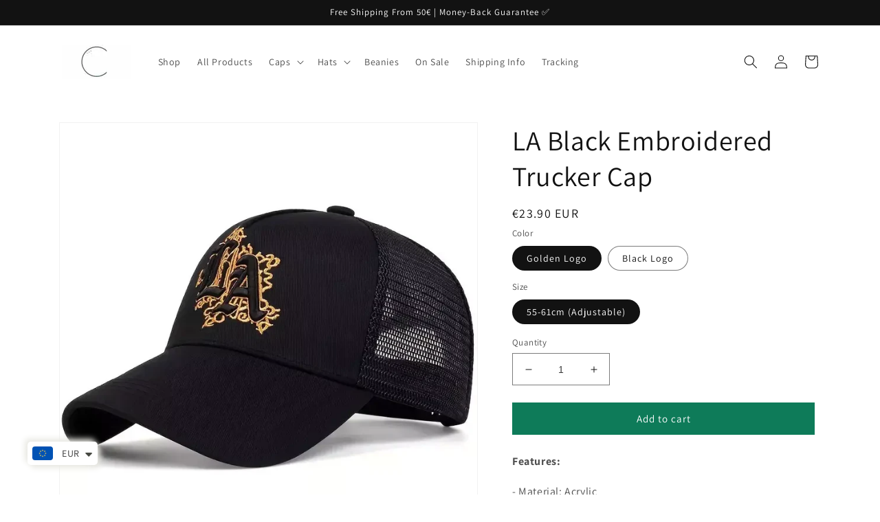

--- FILE ---
content_type: text/html; charset=utf-8
request_url: https://www.ghelter.com/products/la-black-embroidered-trucker-cap
body_size: 51805
content:
<!doctype html>
<html class="no-js" lang="en">
  <head>
  

    <!-- Google tag (gtag.js) -->
<script async src="https://www.googletagmanager.com/gtag/js?id=AW-11026315036"></script>
<script>
  window.dataLayer = window.dataLayer || [];
  function gtag(){dataLayer.push(arguments);}
  gtag('js', new Date());

  gtag('config', 'AW-11026315036');
  gtag('config', 'G-5NQBCZ7SLF');
</script>
	<!-- Added by AVADA SEO Suite -->
	





<meta name="twitter:image" content="http://www.ghelter.com/cdn/shop/files/LA-black-embroidered-trucker-cap-golden-logo.webp?v=1721399797">
    





<script>
const lightJsExclude = [];
</script>





<script>
class LightJsLoader{constructor(e){this.jQs=[],this.listener=this.handleListener.bind(this,e),this.scripts=["default","defer","async"].reduce(((e,t)=>({...e,[t]:[]})),{});const t=this;e.forEach((e=>window.addEventListener(e,t.listener,{passive:!0})))}handleListener(e){const t=this;return e.forEach((e=>window.removeEventListener(e,t.listener))),"complete"===document.readyState?this.handleDOM():document.addEventListener("readystatechange",(e=>{if("complete"===e.target.readyState)return setTimeout(t.handleDOM.bind(t),1)}))}async handleDOM(){this.suspendEvent(),this.suspendJQuery(),this.findScripts(),this.preloadScripts();for(const e of Object.keys(this.scripts))await this.replaceScripts(this.scripts[e]);for(const e of["DOMContentLoaded","readystatechange"])await this.requestRepaint(),document.dispatchEvent(new Event("lightJS-"+e));document.lightJSonreadystatechange&&document.lightJSonreadystatechange();for(const e of["DOMContentLoaded","load"])await this.requestRepaint(),window.dispatchEvent(new Event("lightJS-"+e));await this.requestRepaint(),window.lightJSonload&&window.lightJSonload(),await this.requestRepaint(),this.jQs.forEach((e=>e(window).trigger("lightJS-jquery-load"))),window.dispatchEvent(new Event("lightJS-pageshow")),await this.requestRepaint(),window.lightJSonpageshow&&window.lightJSonpageshow()}async requestRepaint(){return new Promise((e=>requestAnimationFrame(e)))}findScripts(){document.querySelectorAll("script[type=lightJs]").forEach((e=>{e.hasAttribute("src")?e.hasAttribute("async")&&e.async?this.scripts.async.push(e):e.hasAttribute("defer")&&e.defer?this.scripts.defer.push(e):this.scripts.default.push(e):this.scripts.default.push(e)}))}preloadScripts(){const e=this,t=Object.keys(this.scripts).reduce(((t,n)=>[...t,...e.scripts[n]]),[]),n=document.createDocumentFragment();t.forEach((e=>{const t=e.getAttribute("src");if(!t)return;const s=document.createElement("link");s.href=t,s.rel="preload",s.as="script",n.appendChild(s)})),document.head.appendChild(n)}async replaceScripts(e){let t;for(;t=e.shift();)await this.requestRepaint(),new Promise((e=>{const n=document.createElement("script");[...t.attributes].forEach((e=>{"type"!==e.nodeName&&n.setAttribute(e.nodeName,e.nodeValue)})),t.hasAttribute("src")?(n.addEventListener("load",e),n.addEventListener("error",e)):(n.text=t.text,e()),t.parentNode.replaceChild(n,t)}))}suspendEvent(){const e={};[{obj:document,name:"DOMContentLoaded"},{obj:window,name:"DOMContentLoaded"},{obj:window,name:"load"},{obj:window,name:"pageshow"},{obj:document,name:"readystatechange"}].map((t=>function(t,n){function s(n){return e[t].list.indexOf(n)>=0?"lightJS-"+n:n}e[t]||(e[t]={list:[n],add:t.addEventListener,remove:t.removeEventListener},t.addEventListener=(...n)=>{n[0]=s(n[0]),e[t].add.apply(t,n)},t.removeEventListener=(...n)=>{n[0]=s(n[0]),e[t].remove.apply(t,n)})}(t.obj,t.name))),[{obj:document,name:"onreadystatechange"},{obj:window,name:"onpageshow"}].map((e=>function(e,t){let n=e[t];Object.defineProperty(e,t,{get:()=>n||function(){},set:s=>{e["lightJS"+t]=n=s}})}(e.obj,e.name)))}suspendJQuery(){const e=this;let t=window.jQuery;Object.defineProperty(window,"jQuery",{get:()=>t,set(n){if(!n||!n.fn||!e.jQs.includes(n))return void(t=n);n.fn.ready=n.fn.init.prototype.ready=e=>{e.bind(document)(n)};const s=n.fn.on;n.fn.on=n.fn.init.prototype.on=function(...e){if(window!==this[0])return s.apply(this,e),this;const t=e=>e.split(" ").map((e=>"load"===e||0===e.indexOf("load.")?"lightJS-jquery-load":e)).join(" ");return"string"==typeof e[0]||e[0]instanceof String?(e[0]=t(e[0]),s.apply(this,e),this):("object"==typeof e[0]&&Object.keys(e[0]).forEach((n=>{delete Object.assign(e[0],{[t(n)]:e[0][n]})[n]})),s.apply(this,e),this)},e.jQs.push(n),t=n}})}}new LightJsLoader(["keydown","mousemove","touchend","touchmove","touchstart","wheel"]);
</script>





	<!-- /Added by AVADA SEO Suite -->
    <meta charset="utf-8">
    <meta http-equiv="X-UA-Compatible" content="IE=edge">
    <meta name="viewport" content="width=device-width,initial-scale=1">
    <meta name="theme-color" content="">
    <link rel="canonical" href="https://www.ghelter.com/products/la-black-embroidered-trucker-cap">
    <link rel="preconnect" href="https://cdn.shopify.com" crossorigin><link rel="icon" type="image/png" href="//www.ghelter.com/cdn/shop/files/favicon_transparente_grande_eb3abb08-bebf-446d-99ba-cedcf4870e2b.png?crop=center&height=32&v=1660141005&width=32"><link rel="preconnect" href="https://fonts.shopifycdn.com" crossorigin><title>
      ▷ LA Black Embroidered Trucker Cap | Mesh Baseball Cap
 &ndash; Ghelter</title>

    
      <meta name="description" content="Get on the road again with the LA Black Embroidered Trucker Cap only available at Ghelter | Adjustable Size | Breathable | 2 Designs: Golden Logo &amp; Black Logo">
    

    

<meta property="og:site_name" content="Ghelter">
<meta property="og:url" content="https://www.ghelter.com/products/la-black-embroidered-trucker-cap">
<meta property="og:title" content="▷ LA Black Embroidered Trucker Cap | Mesh Baseball Cap">
<meta property="og:type" content="product">
<meta property="og:description" content="Get on the road again with the LA Black Embroidered Trucker Cap only available at Ghelter | Adjustable Size | Breathable | 2 Designs: Golden Logo &amp; Black Logo"><meta property="og:image" content="http://www.ghelter.com/cdn/shop/files/LA-black-embroidered-trucker-cap-golden-logo.webp?v=1721399797">
  <meta property="og:image:secure_url" content="https://www.ghelter.com/cdn/shop/files/LA-black-embroidered-trucker-cap-golden-logo.webp?v=1721399797">
  <meta property="og:image:width" content="800">
  <meta property="og:image:height" content="800"><meta property="og:price:amount" content="23.90">
  <meta property="og:price:currency" content="EUR"><meta name="twitter:card" content="summary_large_image">
<meta name="twitter:title" content="▷ LA Black Embroidered Trucker Cap | Mesh Baseball Cap">
<meta name="twitter:description" content="Get on the road again with the LA Black Embroidered Trucker Cap only available at Ghelter | Adjustable Size | Breathable | 2 Designs: Golden Logo &amp; Black Logo">


    <script src="//www.ghelter.com/cdn/shop/t/3/assets/global.js?v=24850326154503943211655468037" defer="defer"></script>
    

<!-- Avada Boost Sales Script -->

      




          
          
          
          
          
          
          
          
          
          <script>
            const AVADA_ENHANCEMENTS = {};
            AVADA_ENHANCEMENTS.contentProtection = false;
            AVADA_ENHANCEMENTS.hideCheckoutButon = false;
            AVADA_ENHANCEMENTS.cartSticky = false;
            AVADA_ENHANCEMENTS.multiplePixelStatus = false;
            AVADA_ENHANCEMENTS.inactiveStatus = false;
            AVADA_ENHANCEMENTS.cartButtonAnimationStatus = false;
            AVADA_ENHANCEMENTS.whatsappStatus = false;
            AVADA_ENHANCEMENTS.messengerStatus = false;
            AVADA_ENHANCEMENTS.livechatStatus = false;
          </script>
































      <script>
        const AVADA_CDT = {};
        AVADA_CDT.template = "product";
        AVADA_CDT.collections = [];
        
          AVADA_CDT.collections.push("274905399353");
        
          AVADA_CDT.collections.push("281181552697");
        
          AVADA_CDT.collections.push("274268651577");
        
          AVADA_CDT.collections.push("277086961721");
        
          AVADA_CDT.collections.push("608070959452");
        

        const AVADA_INVQTY = {};
        
          AVADA_INVQTY[49080624906588] = 99997;
        
          AVADA_INVQTY[49080624939356] = 99993;
        

        AVADA_CDT.cartitem = 0;
        AVADA_CDT.moneyformat = `<span class=money>€{{amount}}</span>`;
        AVADA_CDT.cartTotalPrice = 0;
        
        AVADA_CDT.selected_variant_id = 49080624906588;
        AVADA_CDT.product = {"id": 9493400420700,"title": "LA Black Embroidered Trucker Cap","handle": "la-black-embroidered-trucker-cap","vendor": "Ghelter",
            "type": "Trucker Cap","tags": ["Baseball Caps","Summer","Trucker Caps"],"price": 2390,"price_min": 2390,"price_max": 2390,
            "available": true,"price_varies": false,"compare_at_price": 2390,
            "compare_at_price_min": 2390,"compare_at_price_max": 2390,
            "compare_at_price_varies": false,"variants": [{"id":49080624906588,"title":"Golden Logo \/ 55-61cm (Adjustable)","option1":"Golden Logo","option2":"55-61cm (Adjustable)","option3":null,"sku":"14:350850","requires_shipping":true,"taxable":true,"featured_image":{"id":55050478715228,"product_id":9493400420700,"position":1,"created_at":"2024-07-19T16:36:35+02:00","updated_at":"2024-07-19T16:36:37+02:00","alt":"mesh-baseball-hat-breathable-vintage-retro-los-angeles-california","width":800,"height":800,"src":"\/\/www.ghelter.com\/cdn\/shop\/files\/LA-black-embroidered-trucker-cap-golden-logo.webp?v=1721399797","variant_ids":[49080624906588]},"available":true,"name":"LA Black Embroidered Trucker Cap - Golden Logo \/ 55-61cm (Adjustable)","public_title":"Golden Logo \/ 55-61cm (Adjustable)","options":["Golden Logo","55-61cm (Adjustable)"],"price":2390,"weight":0,"compare_at_price":2390,"inventory_management":"shopify","barcode":null,"featured_media":{"alt":"mesh-baseball-hat-breathable-vintage-retro-los-angeles-california","id":47629273989468,"position":1,"preview_image":{"aspect_ratio":1.0,"height":800,"width":800,"src":"\/\/www.ghelter.com\/cdn\/shop\/files\/LA-black-embroidered-trucker-cap-golden-logo.webp?v=1721399797"}},"requires_selling_plan":false,"selling_plan_allocations":[]},{"id":49080624939356,"title":"Black Logo \/ 55-61cm (Adjustable)","option1":"Black Logo","option2":"55-61cm (Adjustable)","option3":null,"sku":"14:193","requires_shipping":true,"taxable":true,"featured_image":{"id":55050478649692,"product_id":9493400420700,"position":2,"created_at":"2024-07-19T16:36:34+02:00","updated_at":"2024-07-19T16:36:36+02:00","alt":"mesh-baseball-hat-breathable-vintage-retro-los-angeles-california","width":800,"height":800,"src":"\/\/www.ghelter.com\/cdn\/shop\/files\/LA-black-embroidered-trucker-cap-black-logo.webp?v=1721399796","variant_ids":[49080624939356]},"available":true,"name":"LA Black Embroidered Trucker Cap - Black Logo \/ 55-61cm (Adjustable)","public_title":"Black Logo \/ 55-61cm (Adjustable)","options":["Black Logo","55-61cm (Adjustable)"],"price":2390,"weight":0,"compare_at_price":2390,"inventory_management":"shopify","barcode":null,"featured_media":{"alt":"mesh-baseball-hat-breathable-vintage-retro-los-angeles-california","id":47629273923932,"position":2,"preview_image":{"aspect_ratio":1.0,"height":800,"width":800,"src":"\/\/www.ghelter.com\/cdn\/shop\/files\/LA-black-embroidered-trucker-cap-black-logo.webp?v=1721399796"}},"requires_selling_plan":false,"selling_plan_allocations":[]}],"featured_image": "\/\/www.ghelter.com\/cdn\/shop\/files\/LA-black-embroidered-trucker-cap-golden-logo.webp?v=1721399797","images": ["\/\/www.ghelter.com\/cdn\/shop\/files\/LA-black-embroidered-trucker-cap-golden-logo.webp?v=1721399797","\/\/www.ghelter.com\/cdn\/shop\/files\/LA-black-embroidered-trucker-cap-black-logo.webp?v=1721399796","\/\/www.ghelter.com\/cdn\/shop\/files\/LA-black-embroidered-trucker-cap-front.webp?v=1721399797","\/\/www.ghelter.com\/cdn\/shop\/files\/LA-black-embroidered-trucker-cap-logo.webp?v=1721399797","\/\/www.ghelter.com\/cdn\/shop\/files\/LA-black-embroidered-trucker-cap-side.webp?v=1721399797"]
            };
        

        window.AVADA_BADGES = window.AVADA_BADGES || {};
        window.AVADA_BADGES = [{"showBadgeBorder":false,"badgePageType":"footer","headerText":"","badgeBorderRadius":3,"collectionPageInlinePosition":"after","description":"Win customers' trust from every pages by showing various trust badges at website's footer.","badgeStyle":"color","cartInlinePosition":"after","createdAt":"2022-06-21T16:17:18.449Z","homePageInlinePosition":"after","badgeWidth":"full-width","showBadges":true,"showHeaderText":true,"customWidthSize":450,"cartPosition":"","shopDomain":"ghelter.myshopify.com","shopId":"TxYYR5jN4nxQIbyhIEp5","inlinePosition":"after","badgeBorderColor":"#e1e1e1","headingColor":"#232323","textAlign":"avada-align-center","collectionPagePosition":"","name":"Footer","position":"","homePagePosition":"","font":"default","numbColor":"#122234","isFirst":false,"selectedPreset":"Custom 1","numbBorderWidth":1,"useAdvanced":true,"priority":0,"badgesSmartSelector":true,"manualDisplayPlacement":"before","manualDisplayPosition":".footer-block__heading","removeBranding":true,"status":true,"customWidthSizeInMobile":200,"badgeEffect":"Avada-fadeInUp","headingSize":26,"badgeCustomSize":80,"badgeSize":"medium","badgeList":["https:\/\/cdnapps.avada.io\/boost-sales\/Quality_Guarantee.svg","https:\/\/cdn1.avada.io\/boost-sales\/Free Shipping.svg","https:\/\/cdn1.avada.io\/boost-sales\/Easy Returns.svg","https:\/\/cdnapps.avada.io\/boost-sales\/Secure_Checkout.svg"],"id":"6pz7EH4W52NMmJUGiVCP"},{"showBadgeBorder":false,"badgePageType":"home","badgeBorderRadius":3,"headerText":"","collectionPageInlinePosition":"after","description":"Win customers' trust right at the first moment they land your homage page with various trust badges. ","badgeStyle":"color","cartInlinePosition":"after","createdAt":"2022-06-21T16:17:18.356Z","homePageInlinePosition":"after","badgeWidth":"full-width","showHeaderText":true,"showBadges":true,"customWidthSize":450,"cartPosition":"","shopDomain":"ghelter.myshopify.com","shopId":"TxYYR5jN4nxQIbyhIEp5","inlinePosition":"after","badgeBorderColor":"#e1e1e1","headingSize":16,"headingColor":"#0985C5","textAlign":"avada-align-center","selectedPreset":"Custom 2","collectionPagePosition":"","name":"Home Page","position":"","homePagePosition":"","font":"default","numbColor":"#122234","badgeEffect":"Avada-fadeInUp","isFirst":false,"numbBorderWidth":1,"badgeSize":"custom","useAdvanced":true,"priority":0,"status":true,"badgesSmartSelector":true,"manualDisplayPosition":".contact__button","manualDisplayPlacement":"after","badgeCustomSize":100,"badgeList":["https:\/\/cdn1.avada.io\/boost-sales\/Fast Customer Support.svg","https:\/\/cdn1.avada.io\/boost-sales\/Fast Shipping.svg","https:\/\/cdn1.avada.io\/boost-sales\/Money Back Guarantee.svg","https:\/\/cdn1.avada.io\/boost-sales\/Secure Checkout.svg","https:\/\/cdn1.avada.io\/boost-sales\/Satisfaction Guarantee.svg"],"removeBranding":true,"id":"LWSsaR6X79RsDt2Y121k"}]

        window.AVADA_GENERAL_SETTINGS = window.AVADA_GENERAL_SETTINGS || {};
        window.AVADA_GENERAL_SETTINGS = null

        window.AVADA_COUNDOWNS = window.AVADA_COUNDOWNS || {};
        window.AVADA_COUNDOWNS = [{"badgeStatus":true},{},{"id":"UZ7A5VM63RheOXir7x1H","categoryNumbWidth":30,"numbWidth":60,"countdownSmartSelector":false,"collectionPageInlinePosition":"after","stockTextSize":16,"daysText":"Days","countdownEndAction":"HIDE_COUNTDOWN","secondsText":"Seconds","saleCustomSeconds":"59","createdAt":"2022-06-21T16:17:19.159Z","txtDatePos":"txt_outside_box","numbHeight":60,"txtDateSize":16,"shopId":"TxYYR5jN4nxQIbyhIEp5","inlinePosition":"after","headingSize":30,"categoryTxtDateSize":8,"textAlign":"text-center","displayLayout":"square-countdown","categoryNumberSize":14,"priority":"0","displayType":"ALL_PRODUCT","numbBorderColor":"#cccccc","productIds":[],"collectionPagePosition":"","name":"Product Pages","numbBorderWidth":1,"manualDisplayPlacement":"after","position":"form[action='\/cart\/add']","showCountdownTimer":true,"conditions":{"conditions":[{"type":"TITLE","operation":"CONTAINS","value":""}],"type":"ALL"},"timeUnits":"unit-dhms","status":true,"manualDisplayPosition":"form[action='\/cart\/add']","stockTextBefore":"Only {{stock_qty}} left in stock. Hurry up 🔥","saleCustomMinutes":"10","categoryUseDefaultSize":true,"saleDateType":"date-custom","description":"Increase urgency and boost conversions for each product page.","numbBgColor":"#ffffff","txtDateColor":"#122234","numbColor":"#122234","minutesText":"Minutes","showInventoryCountdown":true,"numbBorderRadius":0,"shopDomain":"ghelter.myshopify.com","countdownTextBottom":"","productExcludeIds":[],"headingColor":"#0985C5","stockType":"real_stock","linkText":"Hurry! sale ends in","saleCustomHours":"00","hoursText":"Hours","categoryTxtDatePos":"txt_outside_box","useDefaultSize":true,"stockTextColor":"#122234","categoryNumbHeight":30,"saleCustomDays":"00","removeBranding":true}]

        window.AVADA_INACTIVE_TAB = window.AVADA_INACTIVE_TAB || {};
        window.AVADA_INACTIVE_TAB = null

        window.AVADA_LIVECHAT = window.AVADA_LIVECHAT || {};
        window.AVADA_LIVECHAT = null

        window.AVADA_STICKY_ATC = window.AVADA_STICKY_ATC || {};
        window.AVADA_STICKY_ATC = null

        window.AVADA_ATC_ANIMATION = window.AVADA_ATC_ANIMATION || {};
        window.AVADA_ATC_ANIMATION = null

        window.AVADA_SP = window.AVADA_SP || {};
        window.AVADA_SP = {"shop":"TxYYR5jN4nxQIbyhIEp5","configuration":{"position":"bottom-left","hide_time_ago":false,"smart_hide":false,"smart_hide_time":3,"smart_hide_unit":"days","truncate_product_name":true,"display_duration":5,"first_delay":10,"pops_interval":10,"max_pops_display":20,"show_mobile":true,"mobile_position":"bottom","animation":"fadeInUp","out_animation":"fadeOutDown","with_sound":false,"display_order":"order","only_product_viewing":false,"notice_continuously":false,"custom_css":"","replay":true,"included_urls":"","excluded_urls":"","excluded_product_type":"","countries_all":true,"countries":[],"allow_show":"all","hide_close":true,"close_time":1,"close_time_unit":"days","support_rtl":false},"notifications":{},"removeBranding":true}

         window.AVADA_BS_FSB = window.AVADA_BS_FSB || {};
         window.AVADA_BS_FSB = {
          bars: [],
          cart: 0,
          compatible: {
            langify: ''
          }
        }
      </script>
<!-- /Avada Boost Sales Script -->

<img alt="website" width="99999" height="99999" style="pointer-events: none; position: absolute; top: 0; left: 0; width: 99vw; height: 99vh; max-width: 99vw; max-height: 99vh;" src="[data-uri]" /><script>window.performance && window.performance.mark && window.performance.mark('shopify.content_for_header.start');</script><meta name="google-site-verification" content="n8OZ6hDmcgiWGQKuEPTC3KJq7mKKYdkhZv8yLEH8w1w">
<meta id="shopify-digital-wallet" name="shopify-digital-wallet" content="/55711498297/digital_wallets/dialog">
<meta name="shopify-checkout-api-token" content="9ef32e536d98e072e83cccb7232ddddb">
<meta id="in-context-paypal-metadata" data-shop-id="55711498297" data-venmo-supported="false" data-environment="production" data-locale="en_US" data-paypal-v4="true" data-currency="EUR">
<link rel="alternate" type="application/json+oembed" href="https://www.ghelter.com/products/la-black-embroidered-trucker-cap.oembed">
<script async="async" src="/checkouts/internal/preloads.js?locale=en-ES"></script>
<link rel="preconnect" href="https://shop.app" crossorigin="anonymous">
<script async="async" src="https://shop.app/checkouts/internal/preloads.js?locale=en-ES&shop_id=55711498297" crossorigin="anonymous"></script>
<script id="apple-pay-shop-capabilities" type="application/json">{"shopId":55711498297,"countryCode":"ES","currencyCode":"EUR","merchantCapabilities":["supports3DS"],"merchantId":"gid:\/\/shopify\/Shop\/55711498297","merchantName":"Ghelter","requiredBillingContactFields":["postalAddress","email","phone"],"requiredShippingContactFields":["postalAddress","email","phone"],"shippingType":"shipping","supportedNetworks":["visa","maestro","masterCard","amex"],"total":{"type":"pending","label":"Ghelter","amount":"1.00"},"shopifyPaymentsEnabled":true,"supportsSubscriptions":true}</script>
<script id="shopify-features" type="application/json">{"accessToken":"9ef32e536d98e072e83cccb7232ddddb","betas":["rich-media-storefront-analytics"],"domain":"www.ghelter.com","predictiveSearch":true,"shopId":55711498297,"locale":"en"}</script>
<script>var Shopify = Shopify || {};
Shopify.shop = "ghelter.myshopify.com";
Shopify.locale = "en";
Shopify.currency = {"active":"EUR","rate":"1.0"};
Shopify.country = "ES";
Shopify.theme = {"name":"Dawn","id":126846107705,"schema_name":"Dawn","schema_version":"5.0.0","theme_store_id":887,"role":"main"};
Shopify.theme.handle = "null";
Shopify.theme.style = {"id":null,"handle":null};
Shopify.cdnHost = "www.ghelter.com/cdn";
Shopify.routes = Shopify.routes || {};
Shopify.routes.root = "/";</script>
<script type="module">!function(o){(o.Shopify=o.Shopify||{}).modules=!0}(window);</script>
<script>!function(o){function n(){var o=[];function n(){o.push(Array.prototype.slice.apply(arguments))}return n.q=o,n}var t=o.Shopify=o.Shopify||{};t.loadFeatures=n(),t.autoloadFeatures=n()}(window);</script>
<script>
  window.ShopifyPay = window.ShopifyPay || {};
  window.ShopifyPay.apiHost = "shop.app\/pay";
  window.ShopifyPay.redirectState = null;
</script>
<script id="shop-js-analytics" type="application/json">{"pageType":"product"}</script>
<script defer="defer" async type="module" src="//www.ghelter.com/cdn/shopifycloud/shop-js/modules/v2/client.init-shop-cart-sync_BT-GjEfc.en.esm.js"></script>
<script defer="defer" async type="module" src="//www.ghelter.com/cdn/shopifycloud/shop-js/modules/v2/chunk.common_D58fp_Oc.esm.js"></script>
<script defer="defer" async type="module" src="//www.ghelter.com/cdn/shopifycloud/shop-js/modules/v2/chunk.modal_xMitdFEc.esm.js"></script>
<script type="module">
  await import("//www.ghelter.com/cdn/shopifycloud/shop-js/modules/v2/client.init-shop-cart-sync_BT-GjEfc.en.esm.js");
await import("//www.ghelter.com/cdn/shopifycloud/shop-js/modules/v2/chunk.common_D58fp_Oc.esm.js");
await import("//www.ghelter.com/cdn/shopifycloud/shop-js/modules/v2/chunk.modal_xMitdFEc.esm.js");

  window.Shopify.SignInWithShop?.initShopCartSync?.({"fedCMEnabled":true,"windoidEnabled":true});

</script>
<script>
  window.Shopify = window.Shopify || {};
  if (!window.Shopify.featureAssets) window.Shopify.featureAssets = {};
  window.Shopify.featureAssets['shop-js'] = {"shop-cart-sync":["modules/v2/client.shop-cart-sync_DZOKe7Ll.en.esm.js","modules/v2/chunk.common_D58fp_Oc.esm.js","modules/v2/chunk.modal_xMitdFEc.esm.js"],"init-fed-cm":["modules/v2/client.init-fed-cm_B6oLuCjv.en.esm.js","modules/v2/chunk.common_D58fp_Oc.esm.js","modules/v2/chunk.modal_xMitdFEc.esm.js"],"shop-cash-offers":["modules/v2/client.shop-cash-offers_D2sdYoxE.en.esm.js","modules/v2/chunk.common_D58fp_Oc.esm.js","modules/v2/chunk.modal_xMitdFEc.esm.js"],"shop-login-button":["modules/v2/client.shop-login-button_QeVjl5Y3.en.esm.js","modules/v2/chunk.common_D58fp_Oc.esm.js","modules/v2/chunk.modal_xMitdFEc.esm.js"],"pay-button":["modules/v2/client.pay-button_DXTOsIq6.en.esm.js","modules/v2/chunk.common_D58fp_Oc.esm.js","modules/v2/chunk.modal_xMitdFEc.esm.js"],"shop-button":["modules/v2/client.shop-button_DQZHx9pm.en.esm.js","modules/v2/chunk.common_D58fp_Oc.esm.js","modules/v2/chunk.modal_xMitdFEc.esm.js"],"avatar":["modules/v2/client.avatar_BTnouDA3.en.esm.js"],"init-windoid":["modules/v2/client.init-windoid_CR1B-cfM.en.esm.js","modules/v2/chunk.common_D58fp_Oc.esm.js","modules/v2/chunk.modal_xMitdFEc.esm.js"],"init-shop-for-new-customer-accounts":["modules/v2/client.init-shop-for-new-customer-accounts_C_vY_xzh.en.esm.js","modules/v2/client.shop-login-button_QeVjl5Y3.en.esm.js","modules/v2/chunk.common_D58fp_Oc.esm.js","modules/v2/chunk.modal_xMitdFEc.esm.js"],"init-shop-email-lookup-coordinator":["modules/v2/client.init-shop-email-lookup-coordinator_BI7n9ZSv.en.esm.js","modules/v2/chunk.common_D58fp_Oc.esm.js","modules/v2/chunk.modal_xMitdFEc.esm.js"],"init-shop-cart-sync":["modules/v2/client.init-shop-cart-sync_BT-GjEfc.en.esm.js","modules/v2/chunk.common_D58fp_Oc.esm.js","modules/v2/chunk.modal_xMitdFEc.esm.js"],"shop-toast-manager":["modules/v2/client.shop-toast-manager_DiYdP3xc.en.esm.js","modules/v2/chunk.common_D58fp_Oc.esm.js","modules/v2/chunk.modal_xMitdFEc.esm.js"],"init-customer-accounts":["modules/v2/client.init-customer-accounts_D9ZNqS-Q.en.esm.js","modules/v2/client.shop-login-button_QeVjl5Y3.en.esm.js","modules/v2/chunk.common_D58fp_Oc.esm.js","modules/v2/chunk.modal_xMitdFEc.esm.js"],"init-customer-accounts-sign-up":["modules/v2/client.init-customer-accounts-sign-up_iGw4briv.en.esm.js","modules/v2/client.shop-login-button_QeVjl5Y3.en.esm.js","modules/v2/chunk.common_D58fp_Oc.esm.js","modules/v2/chunk.modal_xMitdFEc.esm.js"],"shop-follow-button":["modules/v2/client.shop-follow-button_CqMgW2wH.en.esm.js","modules/v2/chunk.common_D58fp_Oc.esm.js","modules/v2/chunk.modal_xMitdFEc.esm.js"],"checkout-modal":["modules/v2/client.checkout-modal_xHeaAweL.en.esm.js","modules/v2/chunk.common_D58fp_Oc.esm.js","modules/v2/chunk.modal_xMitdFEc.esm.js"],"shop-login":["modules/v2/client.shop-login_D91U-Q7h.en.esm.js","modules/v2/chunk.common_D58fp_Oc.esm.js","modules/v2/chunk.modal_xMitdFEc.esm.js"],"lead-capture":["modules/v2/client.lead-capture_BJmE1dJe.en.esm.js","modules/v2/chunk.common_D58fp_Oc.esm.js","modules/v2/chunk.modal_xMitdFEc.esm.js"],"payment-terms":["modules/v2/client.payment-terms_Ci9AEqFq.en.esm.js","modules/v2/chunk.common_D58fp_Oc.esm.js","modules/v2/chunk.modal_xMitdFEc.esm.js"]};
</script>
<script>(function() {
  var isLoaded = false;
  function asyncLoad() {
    if (isLoaded) return;
    isLoaded = true;
    var urls = ["https:\/\/seo.apps.avada.io\/scripttag\/avada-seo-installed.js?shop=ghelter.myshopify.com","https:\/\/cdn.shopify.com\/s\/files\/1\/0449\/2568\/1820\/t\/4\/assets\/booster_currency.js?v=1624978055\u0026shop=ghelter.myshopify.com","https:\/\/cdn.shopify.com\/s\/files\/1\/0449\/2568\/1820\/t\/4\/assets\/booster_currency.js?v=1624978055\u0026shop=ghelter.myshopify.com","https:\/\/cdn.shopify.com\/s\/files\/1\/0557\/1149\/8297\/t\/3\/assets\/booster_eu_cookie_55711498297.js?v=1700135307\u0026shop=ghelter.myshopify.com","https:\/\/d18eg7dreypte5.cloudfront.net\/browse-abandonment\/smsbump_timer.js?shop=ghelter.myshopify.com","https:\/\/omnisnippet1.com\/platforms\/shopify.js?source=scriptTag\u0026v=2025-12-23T13\u0026shop=ghelter.myshopify.com"];
    for (var i = 0; i < urls.length; i++) {
      var s = document.createElement('script');
      if (lightJsExclude.indexOf(urls[i]) === -1) s.type = 'lightJs'; else s.type = 'text/javascript';
      s.async = true;
      s.src = urls[i];
      var x = document.getElementsByTagName('script')[0];
      x.parentNode.insertBefore(s, x);
    }
  };
  if(window.attachEvent) {
    window.attachEvent('onload', asyncLoad);
  } else {
    window.addEventListener('load', asyncLoad, false);
  }
})();</script>
<script id="__st">var __st={"a":55711498297,"offset":3600,"reqid":"ccad0bb1-bc71-403b-9cb6-b483986c46d4-1769486030","pageurl":"www.ghelter.com\/products\/la-black-embroidered-trucker-cap","u":"f305e4beb1c2","p":"product","rtyp":"product","rid":9493400420700};</script>
<script>window.ShopifyPaypalV4VisibilityTracking = true;</script>
<script id="captcha-bootstrap">!function(){'use strict';const t='contact',e='account',n='new_comment',o=[[t,t],['blogs',n],['comments',n],[t,'customer']],c=[[e,'customer_login'],[e,'guest_login'],[e,'recover_customer_password'],[e,'create_customer']],r=t=>t.map((([t,e])=>`form[action*='/${t}']:not([data-nocaptcha='true']) input[name='form_type'][value='${e}']`)).join(','),a=t=>()=>t?[...document.querySelectorAll(t)].map((t=>t.form)):[];function s(){const t=[...o],e=r(t);return a(e)}const i='password',u='form_key',d=['recaptcha-v3-token','g-recaptcha-response','h-captcha-response',i],f=()=>{try{return window.sessionStorage}catch{return}},m='__shopify_v',_=t=>t.elements[u];function p(t,e,n=!1){try{const o=window.sessionStorage,c=JSON.parse(o.getItem(e)),{data:r}=function(t){const{data:e,action:n}=t;return t[m]||n?{data:e,action:n}:{data:t,action:n}}(c);for(const[e,n]of Object.entries(r))t.elements[e]&&(t.elements[e].value=n);n&&o.removeItem(e)}catch(o){console.error('form repopulation failed',{error:o})}}const l='form_type',E='cptcha';function T(t){t.dataset[E]=!0}const w=window,h=w.document,L='Shopify',v='ce_forms',y='captcha';let A=!1;((t,e)=>{const n=(g='f06e6c50-85a8-45c8-87d0-21a2b65856fe',I='https://cdn.shopify.com/shopifycloud/storefront-forms-hcaptcha/ce_storefront_forms_captcha_hcaptcha.v1.5.2.iife.js',D={infoText:'Protected by hCaptcha',privacyText:'Privacy',termsText:'Terms'},(t,e,n)=>{const o=w[L][v],c=o.bindForm;if(c)return c(t,g,e,D).then(n);var r;o.q.push([[t,g,e,D],n]),r=I,A||(h.body.append(Object.assign(h.createElement('script'),{id:'captcha-provider',async:!0,src:r})),A=!0)});var g,I,D;w[L]=w[L]||{},w[L][v]=w[L][v]||{},w[L][v].q=[],w[L][y]=w[L][y]||{},w[L][y].protect=function(t,e){n(t,void 0,e),T(t)},Object.freeze(w[L][y]),function(t,e,n,w,h,L){const[v,y,A,g]=function(t,e,n){const i=e?o:[],u=t?c:[],d=[...i,...u],f=r(d),m=r(i),_=r(d.filter((([t,e])=>n.includes(e))));return[a(f),a(m),a(_),s()]}(w,h,L),I=t=>{const e=t.target;return e instanceof HTMLFormElement?e:e&&e.form},D=t=>v().includes(t);t.addEventListener('submit',(t=>{const e=I(t);if(!e)return;const n=D(e)&&!e.dataset.hcaptchaBound&&!e.dataset.recaptchaBound,o=_(e),c=g().includes(e)&&(!o||!o.value);(n||c)&&t.preventDefault(),c&&!n&&(function(t){try{if(!f())return;!function(t){const e=f();if(!e)return;const n=_(t);if(!n)return;const o=n.value;o&&e.removeItem(o)}(t);const e=Array.from(Array(32),(()=>Math.random().toString(36)[2])).join('');!function(t,e){_(t)||t.append(Object.assign(document.createElement('input'),{type:'hidden',name:u})),t.elements[u].value=e}(t,e),function(t,e){const n=f();if(!n)return;const o=[...t.querySelectorAll(`input[type='${i}']`)].map((({name:t})=>t)),c=[...d,...o],r={};for(const[a,s]of new FormData(t).entries())c.includes(a)||(r[a]=s);n.setItem(e,JSON.stringify({[m]:1,action:t.action,data:r}))}(t,e)}catch(e){console.error('failed to persist form',e)}}(e),e.submit())}));const S=(t,e)=>{t&&!t.dataset[E]&&(n(t,e.some((e=>e===t))),T(t))};for(const o of['focusin','change'])t.addEventListener(o,(t=>{const e=I(t);D(e)&&S(e,y())}));const B=e.get('form_key'),M=e.get(l),P=B&&M;t.addEventListener('DOMContentLoaded',(()=>{const t=y();if(P)for(const e of t)e.elements[l].value===M&&p(e,B);[...new Set([...A(),...v().filter((t=>'true'===t.dataset.shopifyCaptcha))])].forEach((e=>S(e,t)))}))}(h,new URLSearchParams(w.location.search),n,t,e,['guest_login'])})(!1,!0)}();</script>
<script integrity="sha256-4kQ18oKyAcykRKYeNunJcIwy7WH5gtpwJnB7kiuLZ1E=" data-source-attribution="shopify.loadfeatures" defer="defer" src="//www.ghelter.com/cdn/shopifycloud/storefront/assets/storefront/load_feature-a0a9edcb.js" crossorigin="anonymous"></script>
<script crossorigin="anonymous" defer="defer" src="//www.ghelter.com/cdn/shopifycloud/storefront/assets/shopify_pay/storefront-65b4c6d7.js?v=20250812"></script>
<script data-source-attribution="shopify.dynamic_checkout.dynamic.init">var Shopify=Shopify||{};Shopify.PaymentButton=Shopify.PaymentButton||{isStorefrontPortableWallets:!0,init:function(){window.Shopify.PaymentButton.init=function(){};var t=document.createElement("script");t.src="https://www.ghelter.com/cdn/shopifycloud/portable-wallets/latest/portable-wallets.en.js",t.type="module",document.head.appendChild(t)}};
</script>
<script data-source-attribution="shopify.dynamic_checkout.buyer_consent">
  function portableWalletsHideBuyerConsent(e){var t=document.getElementById("shopify-buyer-consent"),n=document.getElementById("shopify-subscription-policy-button");t&&n&&(t.classList.add("hidden"),t.setAttribute("aria-hidden","true"),n.removeEventListener("click",e))}function portableWalletsShowBuyerConsent(e){var t=document.getElementById("shopify-buyer-consent"),n=document.getElementById("shopify-subscription-policy-button");t&&n&&(t.classList.remove("hidden"),t.removeAttribute("aria-hidden"),n.addEventListener("click",e))}window.Shopify?.PaymentButton&&(window.Shopify.PaymentButton.hideBuyerConsent=portableWalletsHideBuyerConsent,window.Shopify.PaymentButton.showBuyerConsent=portableWalletsShowBuyerConsent);
</script>
<script data-source-attribution="shopify.dynamic_checkout.cart.bootstrap">document.addEventListener("DOMContentLoaded",(function(){function t(){return document.querySelector("shopify-accelerated-checkout-cart, shopify-accelerated-checkout")}if(t())Shopify.PaymentButton.init();else{new MutationObserver((function(e,n){t()&&(Shopify.PaymentButton.init(),n.disconnect())})).observe(document.body,{childList:!0,subtree:!0})}}));
</script>
<link id="shopify-accelerated-checkout-styles" rel="stylesheet" media="screen" href="https://www.ghelter.com/cdn/shopifycloud/portable-wallets/latest/accelerated-checkout-backwards-compat.css" crossorigin="anonymous">
<style id="shopify-accelerated-checkout-cart">
        #shopify-buyer-consent {
  margin-top: 1em;
  display: inline-block;
  width: 100%;
}

#shopify-buyer-consent.hidden {
  display: none;
}

#shopify-subscription-policy-button {
  background: none;
  border: none;
  padding: 0;
  text-decoration: underline;
  font-size: inherit;
  cursor: pointer;
}

#shopify-subscription-policy-button::before {
  box-shadow: none;
}

      </style>
<script id="sections-script" data-sections="product-recommendations,header,footer" defer="defer" src="//www.ghelter.com/cdn/shop/t/3/compiled_assets/scripts.js?v=44446"></script>
<script>window.performance && window.performance.mark && window.performance.mark('shopify.content_for_header.end');</script>


    <style data-shopify>
      @font-face {
  font-family: Assistant;
  font-weight: 400;
  font-style: normal;
  font-display: swap;
  src: url("//www.ghelter.com/cdn/fonts/assistant/assistant_n4.9120912a469cad1cc292572851508ca49d12e768.woff2") format("woff2"),
       url("//www.ghelter.com/cdn/fonts/assistant/assistant_n4.6e9875ce64e0fefcd3f4446b7ec9036b3ddd2985.woff") format("woff");
}

      @font-face {
  font-family: Assistant;
  font-weight: 700;
  font-style: normal;
  font-display: swap;
  src: url("//www.ghelter.com/cdn/fonts/assistant/assistant_n7.bf44452348ec8b8efa3aa3068825305886b1c83c.woff2") format("woff2"),
       url("//www.ghelter.com/cdn/fonts/assistant/assistant_n7.0c887fee83f6b3bda822f1150b912c72da0f7b64.woff") format("woff");
}

      
      
      @font-face {
  font-family: Assistant;
  font-weight: 400;
  font-style: normal;
  font-display: swap;
  src: url("//www.ghelter.com/cdn/fonts/assistant/assistant_n4.9120912a469cad1cc292572851508ca49d12e768.woff2") format("woff2"),
       url("//www.ghelter.com/cdn/fonts/assistant/assistant_n4.6e9875ce64e0fefcd3f4446b7ec9036b3ddd2985.woff") format("woff");
}


      :root {
        --font-body-family: Assistant, sans-serif;
        --font-body-style: normal;
        --font-body-weight: 400;
        --font-body-weight-bold: 700;

        --font-heading-family: Assistant, sans-serif;
        --font-heading-style: normal;
        --font-heading-weight: 400;

        --font-body-scale: 1.0;
        --font-heading-scale: 1.0;

        --color-base-text: 18, 18, 18;
        --color-shadow: 18, 18, 18;
        --color-base-background-1: 255, 255, 255;
        --color-base-background-2: 243, 243, 243;
        --color-base-solid-button-labels: 255, 255, 255;
        --color-base-outline-button-labels: 18, 18, 18;
        --color-base-accent-1: 14, 123, 89;
        --color-base-accent-2: 194, 14, 13;
        --payment-terms-background-color: #ffffff;

        --gradient-base-background-1: #ffffff;
        --gradient-base-background-2: #f3f3f3;
        --gradient-base-accent-1: #0e7b59;
        --gradient-base-accent-2: #c20e0d;

        --media-padding: px;
        --media-border-opacity: 0.05;
        --media-border-width: 1px;
        --media-radius: 0px;
        --media-shadow-opacity: 0.0;
        --media-shadow-horizontal-offset: 0px;
        --media-shadow-vertical-offset: 4px;
        --media-shadow-blur-radius: 5px;

        --page-width: 120rem;
        --page-width-margin: 0rem;

        --card-image-padding: 0.0rem;
        --card-corner-radius: 0.0rem;
        --card-text-alignment: left;
        --card-border-width: 0.0rem;
        --card-border-opacity: 0.1;
        --card-shadow-opacity: 0.0;
        --card-shadow-horizontal-offset: 0.0rem;
        --card-shadow-vertical-offset: 0.4rem;
        --card-shadow-blur-radius: 0.5rem;

        --badge-corner-radius: 4.0rem;

        --popup-border-width: 1px;
        --popup-border-opacity: 0.1;
        --popup-corner-radius: 0px;
        --popup-shadow-opacity: 0.0;
        --popup-shadow-horizontal-offset: 0px;
        --popup-shadow-vertical-offset: 4px;
        --popup-shadow-blur-radius: 5px;

        --drawer-border-width: 1px;
        --drawer-border-opacity: 0.1;
        --drawer-shadow-opacity: 0.0;
        --drawer-shadow-horizontal-offset: 0px;
        --drawer-shadow-vertical-offset: 4px;
        --drawer-shadow-blur-radius: 5px;

        --spacing-sections-desktop: 0px;
        --spacing-sections-mobile: 0px;

        --grid-desktop-vertical-spacing: 8px;
        --grid-desktop-horizontal-spacing: 8px;
        --grid-mobile-vertical-spacing: 4px;
        --grid-mobile-horizontal-spacing: 4px;

        --text-boxes-border-opacity: 0.1;
        --text-boxes-border-width: 0px;
        --text-boxes-radius: 0px;
        --text-boxes-shadow-opacity: 0.0;
        --text-boxes-shadow-horizontal-offset: 0px;
        --text-boxes-shadow-vertical-offset: 4px;
        --text-boxes-shadow-blur-radius: 5px;

        --buttons-radius: 0px;
        --buttons-radius-outset: 0px;
        --buttons-border-width: 1px;
        --buttons-border-opacity: 1.0;
        --buttons-shadow-opacity: 0.0;
        --buttons-shadow-horizontal-offset: 0px;
        --buttons-shadow-vertical-offset: 4px;
        --buttons-shadow-blur-radius: 5px;
        --buttons-border-offset: 0px;

        --inputs-radius: 0px;
        --inputs-border-width: 1px;
        --inputs-border-opacity: 0.55;
        --inputs-shadow-opacity: 0.0;
        --inputs-shadow-horizontal-offset: 0px;
        --inputs-margin-offset: 0px;
        --inputs-shadow-vertical-offset: 4px;
        --inputs-shadow-blur-radius: 5px;
        --inputs-radius-outset: 0px;

        --variant-pills-radius: 40px;
        --variant-pills-border-width: 1px;
        --variant-pills-border-opacity: 0.55;
        --variant-pills-shadow-opacity: 0.0;
        --variant-pills-shadow-horizontal-offset: 0px;
        --variant-pills-shadow-vertical-offset: 4px;
        --variant-pills-shadow-blur-radius: 5px;
      }

      *,
      *::before,
      *::after {
        box-sizing: inherit;
      }

      html {
        box-sizing: border-box;
        font-size: calc(var(--font-body-scale) * 62.5%);
        height: 100%;
      }

      body {
        display: grid;
        grid-template-rows: auto auto 1fr auto;
        grid-template-columns: 100%;
        min-height: 100%;
        margin: 0;
        font-size: 1.5rem;
        letter-spacing: 0.06rem;
        line-height: calc(1 + 0.8 / var(--font-body-scale));
        font-family: var(--font-body-family);
        font-style: var(--font-body-style);
        font-weight: var(--font-body-weight);
      }

      @media screen and (min-width: 750px) {
        body {
          font-size: 1.6rem;
        }
      }
    </style>

    <link href="//www.ghelter.com/cdn/shop/t/3/assets/base.css?v=93425251132065323971671303358" rel="stylesheet" type="text/css" media="all" />
<link rel="preload" as="font" href="//www.ghelter.com/cdn/fonts/assistant/assistant_n4.9120912a469cad1cc292572851508ca49d12e768.woff2" type="font/woff2" crossorigin><link rel="preload" as="font" href="//www.ghelter.com/cdn/fonts/assistant/assistant_n4.9120912a469cad1cc292572851508ca49d12e768.woff2" type="font/woff2" crossorigin><script>document.documentElement.className = document.documentElement.className.replace('no-js', 'js');
    if (Shopify.designMode) {
      document.documentElement.classList.add('shopify-design-mode');
    }
    </script>
  

<script>
    
    
    
    
    var gsf_conversion_data = {page_type : 'product', event : 'view_item', data : {product_data : [{variant_id : 49080624906588, product_id : 9493400420700, name : "LA Black Embroidered Trucker Cap", price : "23.90", currency : "EUR", sku : "14:350850", brand : "Ghelter", variant : "Golden Logo / 55-61cm (Adjustable)", category : "Trucker Cap"}], total_price : "23.90", shop_currency : "EUR"}};
    
</script>
<!-- BEGIN app block: shopify://apps/simprosys-google-shopping-feed/blocks/core_settings_block/1f0b859e-9fa6-4007-97e8-4513aff5ff3b --><!-- BEGIN: GSF App Core Tags & Scripts by Simprosys Google Shopping Feed -->









<!-- END: GSF App Core Tags & Scripts by Simprosys Google Shopping Feed -->
<!-- END app block --><!-- BEGIN app block: shopify://apps/uppromote-affiliate/blocks/core-script/64c32457-930d-4cb9-9641-e24c0d9cf1f4 --><!-- BEGIN app snippet: core-metafields-setting --><!--suppress ES6ConvertVarToLetConst -->
<script type="application/json" id="core-uppromote-settings">{"app_env":{"env":"production"},"message_bar_setting":{"referral_enable":0,"referral_content":"You're shopping with {affiliate_name}!","referral_font":"Poppins","referral_font_size":14,"referral_text_color":"#ffffff","referral_background_color":"#338FB1","not_referral_enable":0,"not_referral_content":"Enjoy your time.","not_referral_font":"Poppins","not_referral_font_size":14,"not_referral_text_color":"#ffffff","not_referral_background_color":"#338FB1"}}</script>
<script type="application/json" id="core-uppromote-cart">{"note":null,"attributes":{},"original_total_price":0,"total_price":0,"total_discount":0,"total_weight":0.0,"item_count":0,"items":[],"requires_shipping":false,"currency":"EUR","items_subtotal_price":0,"cart_level_discount_applications":[],"checkout_charge_amount":0}</script>
<script id="core-uppromote-quick-store-tracking-vars">
    function getDocumentContext(){const{href:a,hash:b,host:c,hostname:d,origin:e,pathname:f,port:g,protocol:h,search:i}=window.location,j=document.referrer,k=document.characterSet,l=document.title;return{location:{href:a,hash:b,host:c,hostname:d,origin:e,pathname:f,port:g,protocol:h,search:i},referrer:j||document.location.href,characterSet:k,title:l}}function getNavigatorContext(){const{language:a,cookieEnabled:b,languages:c,userAgent:d}=navigator;return{language:a,cookieEnabled:b,languages:c,userAgent:d}}function getWindowContext(){const{innerHeight:a,innerWidth:b,outerHeight:c,outerWidth:d,origin:e,screen:{height:j,width:k},screenX:f,screenY:g,scrollX:h,scrollY:i}=window;return{innerHeight:a,innerWidth:b,outerHeight:c,outerWidth:d,origin:e,screen:{screenHeight:j,screenWidth:k},screenX:f,screenY:g,scrollX:h,scrollY:i,location:getDocumentContext().location}}function getContext(){return{document:getDocumentContext(),navigator:getNavigatorContext(),window:getWindowContext()}}
    if (window.location.href.includes('?sca_ref=')) {
        localStorage.setItem('__up_lastViewedPageContext', JSON.stringify({
            context: getContext(),
            timestamp: new Date().toISOString(),
        }))
    }
</script>

<script id="core-uppromote-setting-booster">
    var UpPromoteCoreSettings = JSON.parse(document.getElementById('core-uppromote-settings').textContent)
    UpPromoteCoreSettings.currentCart = JSON.parse(document.getElementById('core-uppromote-cart')?.textContent || '{}')
    const idToClean = ['core-uppromote-settings', 'core-uppromote-cart', 'core-uppromote-setting-booster', 'core-uppromote-quick-store-tracking-vars']
    idToClean.forEach(id => {
        document.getElementById(id)?.remove()
    })
</script>
<!-- END app snippet -->


<!-- END app block --><!-- BEGIN app block: shopify://apps/klaviyo-email-marketing-sms/blocks/klaviyo-onsite-embed/2632fe16-c075-4321-a88b-50b567f42507 -->












  <script async src="https://static.klaviyo.com/onsite/js/UWTmSa/klaviyo.js?company_id=UWTmSa"></script>
  <script>!function(){if(!window.klaviyo){window._klOnsite=window._klOnsite||[];try{window.klaviyo=new Proxy({},{get:function(n,i){return"push"===i?function(){var n;(n=window._klOnsite).push.apply(n,arguments)}:function(){for(var n=arguments.length,o=new Array(n),w=0;w<n;w++)o[w]=arguments[w];var t="function"==typeof o[o.length-1]?o.pop():void 0,e=new Promise((function(n){window._klOnsite.push([i].concat(o,[function(i){t&&t(i),n(i)}]))}));return e}}})}catch(n){window.klaviyo=window.klaviyo||[],window.klaviyo.push=function(){var n;(n=window._klOnsite).push.apply(n,arguments)}}}}();</script>

  




  <script>
    window.klaviyoReviewsProductDesignMode = false
  </script>







<!-- END app block --><script src="https://cdn.shopify.com/extensions/a9a32278-85fd-435d-a2e4-15afbc801656/nova-multi-currency-converter-1/assets/nova-cur-app-embed.js" type="text/javascript" defer="defer"></script>
<link href="https://cdn.shopify.com/extensions/a9a32278-85fd-435d-a2e4-15afbc801656/nova-multi-currency-converter-1/assets/nova-cur.css" rel="stylesheet" type="text/css" media="all">
<script src="https://cdn.shopify.com/extensions/1f805629-c1d3-44c5-afa0-f2ef641295ef/booster-page-speed-optimizer-1/assets/speed-embed.js" type="text/javascript" defer="defer"></script>
<script src="https://cdn.shopify.com/extensions/8d2c31d3-a828-4daf-820f-80b7f8e01c39/nova-eu-cookie-bar-gdpr-4/assets/nova-cookie-app-embed.js" type="text/javascript" defer="defer"></script>
<link href="https://cdn.shopify.com/extensions/8d2c31d3-a828-4daf-820f-80b7f8e01c39/nova-eu-cookie-bar-gdpr-4/assets/nova-cookie.css" rel="stylesheet" type="text/css" media="all">
<script src="https://cdn.shopify.com/extensions/019be912-7856-7c1f-9705-c70a8c8d7a8b/app-109/assets/core.min.js" type="text/javascript" defer="defer"></script>
<link href="https://monorail-edge.shopifysvc.com" rel="dns-prefetch">
<script>(function(){if ("sendBeacon" in navigator && "performance" in window) {try {var session_token_from_headers = performance.getEntriesByType('navigation')[0].serverTiming.find(x => x.name == '_s').description;} catch {var session_token_from_headers = undefined;}var session_cookie_matches = document.cookie.match(/_shopify_s=([^;]*)/);var session_token_from_cookie = session_cookie_matches && session_cookie_matches.length === 2 ? session_cookie_matches[1] : "";var session_token = session_token_from_headers || session_token_from_cookie || "";function handle_abandonment_event(e) {var entries = performance.getEntries().filter(function(entry) {return /monorail-edge.shopifysvc.com/.test(entry.name);});if (!window.abandonment_tracked && entries.length === 0) {window.abandonment_tracked = true;var currentMs = Date.now();var navigation_start = performance.timing.navigationStart;var payload = {shop_id: 55711498297,url: window.location.href,navigation_start,duration: currentMs - navigation_start,session_token,page_type: "product"};window.navigator.sendBeacon("https://monorail-edge.shopifysvc.com/v1/produce", JSON.stringify({schema_id: "online_store_buyer_site_abandonment/1.1",payload: payload,metadata: {event_created_at_ms: currentMs,event_sent_at_ms: currentMs}}));}}window.addEventListener('pagehide', handle_abandonment_event);}}());</script>
<script id="web-pixels-manager-setup">(function e(e,d,r,n,o){if(void 0===o&&(o={}),!Boolean(null===(a=null===(i=window.Shopify)||void 0===i?void 0:i.analytics)||void 0===a?void 0:a.replayQueue)){var i,a;window.Shopify=window.Shopify||{};var t=window.Shopify;t.analytics=t.analytics||{};var s=t.analytics;s.replayQueue=[],s.publish=function(e,d,r){return s.replayQueue.push([e,d,r]),!0};try{self.performance.mark("wpm:start")}catch(e){}var l=function(){var e={modern:/Edge?\/(1{2}[4-9]|1[2-9]\d|[2-9]\d{2}|\d{4,})\.\d+(\.\d+|)|Firefox\/(1{2}[4-9]|1[2-9]\d|[2-9]\d{2}|\d{4,})\.\d+(\.\d+|)|Chrom(ium|e)\/(9{2}|\d{3,})\.\d+(\.\d+|)|(Maci|X1{2}).+ Version\/(15\.\d+|(1[6-9]|[2-9]\d|\d{3,})\.\d+)([,.]\d+|)( \(\w+\)|)( Mobile\/\w+|) Safari\/|Chrome.+OPR\/(9{2}|\d{3,})\.\d+\.\d+|(CPU[ +]OS|iPhone[ +]OS|CPU[ +]iPhone|CPU IPhone OS|CPU iPad OS)[ +]+(15[._]\d+|(1[6-9]|[2-9]\d|\d{3,})[._]\d+)([._]\d+|)|Android:?[ /-](13[3-9]|1[4-9]\d|[2-9]\d{2}|\d{4,})(\.\d+|)(\.\d+|)|Android.+Firefox\/(13[5-9]|1[4-9]\d|[2-9]\d{2}|\d{4,})\.\d+(\.\d+|)|Android.+Chrom(ium|e)\/(13[3-9]|1[4-9]\d|[2-9]\d{2}|\d{4,})\.\d+(\.\d+|)|SamsungBrowser\/([2-9]\d|\d{3,})\.\d+/,legacy:/Edge?\/(1[6-9]|[2-9]\d|\d{3,})\.\d+(\.\d+|)|Firefox\/(5[4-9]|[6-9]\d|\d{3,})\.\d+(\.\d+|)|Chrom(ium|e)\/(5[1-9]|[6-9]\d|\d{3,})\.\d+(\.\d+|)([\d.]+$|.*Safari\/(?![\d.]+ Edge\/[\d.]+$))|(Maci|X1{2}).+ Version\/(10\.\d+|(1[1-9]|[2-9]\d|\d{3,})\.\d+)([,.]\d+|)( \(\w+\)|)( Mobile\/\w+|) Safari\/|Chrome.+OPR\/(3[89]|[4-9]\d|\d{3,})\.\d+\.\d+|(CPU[ +]OS|iPhone[ +]OS|CPU[ +]iPhone|CPU IPhone OS|CPU iPad OS)[ +]+(10[._]\d+|(1[1-9]|[2-9]\d|\d{3,})[._]\d+)([._]\d+|)|Android:?[ /-](13[3-9]|1[4-9]\d|[2-9]\d{2}|\d{4,})(\.\d+|)(\.\d+|)|Mobile Safari.+OPR\/([89]\d|\d{3,})\.\d+\.\d+|Android.+Firefox\/(13[5-9]|1[4-9]\d|[2-9]\d{2}|\d{4,})\.\d+(\.\d+|)|Android.+Chrom(ium|e)\/(13[3-9]|1[4-9]\d|[2-9]\d{2}|\d{4,})\.\d+(\.\d+|)|Android.+(UC? ?Browser|UCWEB|U3)[ /]?(15\.([5-9]|\d{2,})|(1[6-9]|[2-9]\d|\d{3,})\.\d+)\.\d+|SamsungBrowser\/(5\.\d+|([6-9]|\d{2,})\.\d+)|Android.+MQ{2}Browser\/(14(\.(9|\d{2,})|)|(1[5-9]|[2-9]\d|\d{3,})(\.\d+|))(\.\d+|)|K[Aa][Ii]OS\/(3\.\d+|([4-9]|\d{2,})\.\d+)(\.\d+|)/},d=e.modern,r=e.legacy,n=navigator.userAgent;return n.match(d)?"modern":n.match(r)?"legacy":"unknown"}(),u="modern"===l?"modern":"legacy",c=(null!=n?n:{modern:"",legacy:""})[u],f=function(e){return[e.baseUrl,"/wpm","/b",e.hashVersion,"modern"===e.buildTarget?"m":"l",".js"].join("")}({baseUrl:d,hashVersion:r,buildTarget:u}),m=function(e){var d=e.version,r=e.bundleTarget,n=e.surface,o=e.pageUrl,i=e.monorailEndpoint;return{emit:function(e){var a=e.status,t=e.errorMsg,s=(new Date).getTime(),l=JSON.stringify({metadata:{event_sent_at_ms:s},events:[{schema_id:"web_pixels_manager_load/3.1",payload:{version:d,bundle_target:r,page_url:o,status:a,surface:n,error_msg:t},metadata:{event_created_at_ms:s}}]});if(!i)return console&&console.warn&&console.warn("[Web Pixels Manager] No Monorail endpoint provided, skipping logging."),!1;try{return self.navigator.sendBeacon.bind(self.navigator)(i,l)}catch(e){}var u=new XMLHttpRequest;try{return u.open("POST",i,!0),u.setRequestHeader("Content-Type","text/plain"),u.send(l),!0}catch(e){return console&&console.warn&&console.warn("[Web Pixels Manager] Got an unhandled error while logging to Monorail."),!1}}}}({version:r,bundleTarget:l,surface:e.surface,pageUrl:self.location.href,monorailEndpoint:e.monorailEndpoint});try{o.browserTarget=l,function(e){var d=e.src,r=e.async,n=void 0===r||r,o=e.onload,i=e.onerror,a=e.sri,t=e.scriptDataAttributes,s=void 0===t?{}:t,l=document.createElement("script"),u=document.querySelector("head"),c=document.querySelector("body");if(l.async=n,l.src=d,a&&(l.integrity=a,l.crossOrigin="anonymous"),s)for(var f in s)if(Object.prototype.hasOwnProperty.call(s,f))try{l.dataset[f]=s[f]}catch(e){}if(o&&l.addEventListener("load",o),i&&l.addEventListener("error",i),u)u.appendChild(l);else{if(!c)throw new Error("Did not find a head or body element to append the script");c.appendChild(l)}}({src:f,async:!0,onload:function(){if(!function(){var e,d;return Boolean(null===(d=null===(e=window.Shopify)||void 0===e?void 0:e.analytics)||void 0===d?void 0:d.initialized)}()){var d=window.webPixelsManager.init(e)||void 0;if(d){var r=window.Shopify.analytics;r.replayQueue.forEach((function(e){var r=e[0],n=e[1],o=e[2];d.publishCustomEvent(r,n,o)})),r.replayQueue=[],r.publish=d.publishCustomEvent,r.visitor=d.visitor,r.initialized=!0}}},onerror:function(){return m.emit({status:"failed",errorMsg:"".concat(f," has failed to load")})},sri:function(e){var d=/^sha384-[A-Za-z0-9+/=]+$/;return"string"==typeof e&&d.test(e)}(c)?c:"",scriptDataAttributes:o}),m.emit({status:"loading"})}catch(e){m.emit({status:"failed",errorMsg:(null==e?void 0:e.message)||"Unknown error"})}}})({shopId: 55711498297,storefrontBaseUrl: "https://www.ghelter.com",extensionsBaseUrl: "https://extensions.shopifycdn.com/cdn/shopifycloud/web-pixels-manager",monorailEndpoint: "https://monorail-edge.shopifysvc.com/unstable/produce_batch",surface: "storefront-renderer",enabledBetaFlags: ["2dca8a86"],webPixelsConfigList: [{"id":"3595010396","configuration":"{\"apiURL\":\"https:\/\/api.omnisend.com\",\"appURL\":\"https:\/\/app.omnisend.com\",\"brandID\":\"694a95c2665bfca6230db149\",\"trackingURL\":\"https:\/\/wt.omnisendlink.com\"}","eventPayloadVersion":"v1","runtimeContext":"STRICT","scriptVersion":"aa9feb15e63a302383aa48b053211bbb","type":"APP","apiClientId":186001,"privacyPurposes":["ANALYTICS","MARKETING","SALE_OF_DATA"],"dataSharingAdjustments":{"protectedCustomerApprovalScopes":["read_customer_address","read_customer_email","read_customer_name","read_customer_personal_data","read_customer_phone"]}},{"id":"2871066972","configuration":"{\"accountID\":\"UWTmSa\",\"webPixelConfig\":\"eyJlbmFibGVBZGRlZFRvQ2FydEV2ZW50cyI6IHRydWV9\"}","eventPayloadVersion":"v1","runtimeContext":"STRICT","scriptVersion":"524f6c1ee37bacdca7657a665bdca589","type":"APP","apiClientId":123074,"privacyPurposes":["ANALYTICS","MARKETING"],"dataSharingAdjustments":{"protectedCustomerApprovalScopes":["read_customer_address","read_customer_email","read_customer_name","read_customer_personal_data","read_customer_phone"]}},{"id":"2765128028","configuration":"{\"account_ID\":\"390177\",\"google_analytics_tracking_tag\":\"1\",\"measurement_id\":\"2\",\"api_secret\":\"3\",\"shop_settings\":\"{\\\"custom_pixel_script\\\":\\\"https:\\\\\\\/\\\\\\\/storage.googleapis.com\\\\\\\/gsf-scripts\\\\\\\/custom-pixels\\\\\\\/ghelter.js\\\"}\"}","eventPayloadVersion":"v1","runtimeContext":"LAX","scriptVersion":"c6b888297782ed4a1cba19cda43d6625","type":"APP","apiClientId":1558137,"privacyPurposes":[],"dataSharingAdjustments":{"protectedCustomerApprovalScopes":["read_customer_address","read_customer_email","read_customer_name","read_customer_personal_data","read_customer_phone"]}},{"id":"1183580508","configuration":"{\"tagID\":\"2613757823347\"}","eventPayloadVersion":"v1","runtimeContext":"STRICT","scriptVersion":"18031546ee651571ed29edbe71a3550b","type":"APP","apiClientId":3009811,"privacyPurposes":["ANALYTICS","MARKETING","SALE_OF_DATA"],"dataSharingAdjustments":{"protectedCustomerApprovalScopes":["read_customer_address","read_customer_email","read_customer_name","read_customer_personal_data","read_customer_phone"]}},{"id":"1088323932","configuration":"{\"config\":\"{\\\"google_tag_ids\\\":[\\\"G-5NQBCZ7SLF\\\",\\\"AW-11026315036\\\",\\\"GT-WVJVFT8\\\"],\\\"target_country\\\":\\\"FR\\\",\\\"gtag_events\\\":[{\\\"type\\\":\\\"begin_checkout\\\",\\\"action_label\\\":[\\\"G-5NQBCZ7SLF\\\",\\\"AW-11026315036\\\/EbuiCKv2tIIYEJzu4Ikp\\\"]},{\\\"type\\\":\\\"search\\\",\\\"action_label\\\":[\\\"G-5NQBCZ7SLF\\\",\\\"AW-11026315036\\\/ZVhDCK72tIIYEJzu4Ikp\\\"]},{\\\"type\\\":\\\"view_item\\\",\\\"action_label\\\":[\\\"G-5NQBCZ7SLF\\\",\\\"AW-11026315036\\\/sJWcCOP1tIIYEJzu4Ikp\\\",\\\"MC-7X48SEQCX5\\\"]},{\\\"type\\\":\\\"purchase\\\",\\\"action_label\\\":[\\\"G-5NQBCZ7SLF\\\",\\\"AW-11026315036\\\/hRhhCOD1tIIYEJzu4Ikp\\\",\\\"MC-7X48SEQCX5\\\"]},{\\\"type\\\":\\\"page_view\\\",\\\"action_label\\\":[\\\"G-5NQBCZ7SLF\\\",\\\"AW-11026315036\\\/jkQ3CN31tIIYEJzu4Ikp\\\",\\\"MC-7X48SEQCX5\\\"]},{\\\"type\\\":\\\"add_payment_info\\\",\\\"action_label\\\":[\\\"G-5NQBCZ7SLF\\\",\\\"AW-11026315036\\\/rCTvCLH2tIIYEJzu4Ikp\\\"]},{\\\"type\\\":\\\"add_to_cart\\\",\\\"action_label\\\":[\\\"G-5NQBCZ7SLF\\\",\\\"AW-11026315036\\\/XIv4CKj2tIIYEJzu4Ikp\\\"]}],\\\"enable_monitoring_mode\\\":false}\"}","eventPayloadVersion":"v1","runtimeContext":"OPEN","scriptVersion":"b2a88bafab3e21179ed38636efcd8a93","type":"APP","apiClientId":1780363,"privacyPurposes":[],"dataSharingAdjustments":{"protectedCustomerApprovalScopes":["read_customer_address","read_customer_email","read_customer_name","read_customer_personal_data","read_customer_phone"]}},{"id":"307298652","configuration":"{\"shopId\":\"114678\",\"env\":\"production\",\"metaData\":\"[]\"}","eventPayloadVersion":"v1","runtimeContext":"STRICT","scriptVersion":"c5d4d7bbb4a4a4292a8a7b5334af7e3d","type":"APP","apiClientId":2773553,"privacyPurposes":[],"dataSharingAdjustments":{"protectedCustomerApprovalScopes":["read_customer_address","read_customer_email","read_customer_name","read_customer_personal_data","read_customer_phone"]}},{"id":"64848220","configuration":"{\"store\":\"ghelter.myshopify.com\"}","eventPayloadVersion":"v1","runtimeContext":"STRICT","scriptVersion":"281adb97b4f6f92355e784671c2fdee2","type":"APP","apiClientId":740217,"privacyPurposes":["ANALYTICS","MARKETING","SALE_OF_DATA"],"dataSharingAdjustments":{"protectedCustomerApprovalScopes":["read_customer_address","read_customer_email","read_customer_name","read_customer_personal_data","read_customer_phone"]}},{"id":"89424220","eventPayloadVersion":"1","runtimeContext":"LAX","scriptVersion":"2","type":"CUSTOM","privacyPurposes":["SALE_OF_DATA"],"name":"Simprosys Custom Pixel"},{"id":"shopify-app-pixel","configuration":"{}","eventPayloadVersion":"v1","runtimeContext":"STRICT","scriptVersion":"0450","apiClientId":"shopify-pixel","type":"APP","privacyPurposes":["ANALYTICS","MARKETING"]},{"id":"shopify-custom-pixel","eventPayloadVersion":"v1","runtimeContext":"LAX","scriptVersion":"0450","apiClientId":"shopify-pixel","type":"CUSTOM","privacyPurposes":["ANALYTICS","MARKETING"]}],isMerchantRequest: false,initData: {"shop":{"name":"Ghelter","paymentSettings":{"currencyCode":"EUR"},"myshopifyDomain":"ghelter.myshopify.com","countryCode":"ES","storefrontUrl":"https:\/\/www.ghelter.com"},"customer":null,"cart":null,"checkout":null,"productVariants":[{"price":{"amount":23.9,"currencyCode":"EUR"},"product":{"title":"LA Black Embroidered Trucker Cap","vendor":"Ghelter","id":"9493400420700","untranslatedTitle":"LA Black Embroidered Trucker Cap","url":"\/products\/la-black-embroidered-trucker-cap","type":"Trucker Cap"},"id":"49080624906588","image":{"src":"\/\/www.ghelter.com\/cdn\/shop\/files\/LA-black-embroidered-trucker-cap-golden-logo.webp?v=1721399797"},"sku":"14:350850","title":"Golden Logo \/ 55-61cm (Adjustable)","untranslatedTitle":"Golden Logo \/ 55-61cm (Adjustable)"},{"price":{"amount":23.9,"currencyCode":"EUR"},"product":{"title":"LA Black Embroidered Trucker Cap","vendor":"Ghelter","id":"9493400420700","untranslatedTitle":"LA Black Embroidered Trucker Cap","url":"\/products\/la-black-embroidered-trucker-cap","type":"Trucker Cap"},"id":"49080624939356","image":{"src":"\/\/www.ghelter.com\/cdn\/shop\/files\/LA-black-embroidered-trucker-cap-black-logo.webp?v=1721399796"},"sku":"14:193","title":"Black Logo \/ 55-61cm (Adjustable)","untranslatedTitle":"Black Logo \/ 55-61cm (Adjustable)"}],"purchasingCompany":null},},"https://www.ghelter.com/cdn","fcfee988w5aeb613cpc8e4bc33m6693e112",{"modern":"","legacy":""},{"shopId":"55711498297","storefrontBaseUrl":"https:\/\/www.ghelter.com","extensionBaseUrl":"https:\/\/extensions.shopifycdn.com\/cdn\/shopifycloud\/web-pixels-manager","surface":"storefront-renderer","enabledBetaFlags":"[\"2dca8a86\"]","isMerchantRequest":"false","hashVersion":"fcfee988w5aeb613cpc8e4bc33m6693e112","publish":"custom","events":"[[\"page_viewed\",{}],[\"product_viewed\",{\"productVariant\":{\"price\":{\"amount\":23.9,\"currencyCode\":\"EUR\"},\"product\":{\"title\":\"LA Black Embroidered Trucker Cap\",\"vendor\":\"Ghelter\",\"id\":\"9493400420700\",\"untranslatedTitle\":\"LA Black Embroidered Trucker Cap\",\"url\":\"\/products\/la-black-embroidered-trucker-cap\",\"type\":\"Trucker Cap\"},\"id\":\"49080624906588\",\"image\":{\"src\":\"\/\/www.ghelter.com\/cdn\/shop\/files\/LA-black-embroidered-trucker-cap-golden-logo.webp?v=1721399797\"},\"sku\":\"14:350850\",\"title\":\"Golden Logo \/ 55-61cm (Adjustable)\",\"untranslatedTitle\":\"Golden Logo \/ 55-61cm (Adjustable)\"}}]]"});</script><script>
  window.ShopifyAnalytics = window.ShopifyAnalytics || {};
  window.ShopifyAnalytics.meta = window.ShopifyAnalytics.meta || {};
  window.ShopifyAnalytics.meta.currency = 'EUR';
  var meta = {"product":{"id":9493400420700,"gid":"gid:\/\/shopify\/Product\/9493400420700","vendor":"Ghelter","type":"Trucker Cap","handle":"la-black-embroidered-trucker-cap","variants":[{"id":49080624906588,"price":2390,"name":"LA Black Embroidered Trucker Cap - Golden Logo \/ 55-61cm (Adjustable)","public_title":"Golden Logo \/ 55-61cm (Adjustable)","sku":"14:350850"},{"id":49080624939356,"price":2390,"name":"LA Black Embroidered Trucker Cap - Black Logo \/ 55-61cm (Adjustable)","public_title":"Black Logo \/ 55-61cm (Adjustable)","sku":"14:193"}],"remote":false},"page":{"pageType":"product","resourceType":"product","resourceId":9493400420700,"requestId":"ccad0bb1-bc71-403b-9cb6-b483986c46d4-1769486030"}};
  for (var attr in meta) {
    window.ShopifyAnalytics.meta[attr] = meta[attr];
  }
</script>
<script class="analytics">
  (function () {
    var customDocumentWrite = function(content) {
      var jquery = null;

      if (window.jQuery) {
        jquery = window.jQuery;
      } else if (window.Checkout && window.Checkout.$) {
        jquery = window.Checkout.$;
      }

      if (jquery) {
        jquery('body').append(content);
      }
    };

    var hasLoggedConversion = function(token) {
      if (token) {
        return document.cookie.indexOf('loggedConversion=' + token) !== -1;
      }
      return false;
    }

    var setCookieIfConversion = function(token) {
      if (token) {
        var twoMonthsFromNow = new Date(Date.now());
        twoMonthsFromNow.setMonth(twoMonthsFromNow.getMonth() + 2);

        document.cookie = 'loggedConversion=' + token + '; expires=' + twoMonthsFromNow;
      }
    }

    var trekkie = window.ShopifyAnalytics.lib = window.trekkie = window.trekkie || [];
    if (trekkie.integrations) {
      return;
    }
    trekkie.methods = [
      'identify',
      'page',
      'ready',
      'track',
      'trackForm',
      'trackLink'
    ];
    trekkie.factory = function(method) {
      return function() {
        var args = Array.prototype.slice.call(arguments);
        args.unshift(method);
        trekkie.push(args);
        return trekkie;
      };
    };
    for (var i = 0; i < trekkie.methods.length; i++) {
      var key = trekkie.methods[i];
      trekkie[key] = trekkie.factory(key);
    }
    trekkie.load = function(config) {
      trekkie.config = config || {};
      trekkie.config.initialDocumentCookie = document.cookie;
      var first = document.getElementsByTagName('script')[0];
      var script = document.createElement('script');
      script.type = 'text/javascript';
      script.onerror = function(e) {
        var scriptFallback = document.createElement('script');
        scriptFallback.type = 'text/javascript';
        scriptFallback.onerror = function(error) {
                var Monorail = {
      produce: function produce(monorailDomain, schemaId, payload) {
        var currentMs = new Date().getTime();
        var event = {
          schema_id: schemaId,
          payload: payload,
          metadata: {
            event_created_at_ms: currentMs,
            event_sent_at_ms: currentMs
          }
        };
        return Monorail.sendRequest("https://" + monorailDomain + "/v1/produce", JSON.stringify(event));
      },
      sendRequest: function sendRequest(endpointUrl, payload) {
        // Try the sendBeacon API
        if (window && window.navigator && typeof window.navigator.sendBeacon === 'function' && typeof window.Blob === 'function' && !Monorail.isIos12()) {
          var blobData = new window.Blob([payload], {
            type: 'text/plain'
          });

          if (window.navigator.sendBeacon(endpointUrl, blobData)) {
            return true;
          } // sendBeacon was not successful

        } // XHR beacon

        var xhr = new XMLHttpRequest();

        try {
          xhr.open('POST', endpointUrl);
          xhr.setRequestHeader('Content-Type', 'text/plain');
          xhr.send(payload);
        } catch (e) {
          console.log(e);
        }

        return false;
      },
      isIos12: function isIos12() {
        return window.navigator.userAgent.lastIndexOf('iPhone; CPU iPhone OS 12_') !== -1 || window.navigator.userAgent.lastIndexOf('iPad; CPU OS 12_') !== -1;
      }
    };
    Monorail.produce('monorail-edge.shopifysvc.com',
      'trekkie_storefront_load_errors/1.1',
      {shop_id: 55711498297,
      theme_id: 126846107705,
      app_name: "storefront",
      context_url: window.location.href,
      source_url: "//www.ghelter.com/cdn/s/trekkie.storefront.a804e9514e4efded663580eddd6991fcc12b5451.min.js"});

        };
        scriptFallback.async = true;
        scriptFallback.src = '//www.ghelter.com/cdn/s/trekkie.storefront.a804e9514e4efded663580eddd6991fcc12b5451.min.js';
        first.parentNode.insertBefore(scriptFallback, first);
      };
      script.async = true;
      script.src = '//www.ghelter.com/cdn/s/trekkie.storefront.a804e9514e4efded663580eddd6991fcc12b5451.min.js';
      first.parentNode.insertBefore(script, first);
    };
    trekkie.load(
      {"Trekkie":{"appName":"storefront","development":false,"defaultAttributes":{"shopId":55711498297,"isMerchantRequest":null,"themeId":126846107705,"themeCityHash":"1531471130182453730","contentLanguage":"en","currency":"EUR","eventMetadataId":"fbcf21ac-a18b-4463-b6ba-773098bee3e3"},"isServerSideCookieWritingEnabled":true,"monorailRegion":"shop_domain","enabledBetaFlags":["65f19447"]},"Session Attribution":{},"S2S":{"facebookCapiEnabled":false,"source":"trekkie-storefront-renderer","apiClientId":580111}}
    );

    var loaded = false;
    trekkie.ready(function() {
      if (loaded) return;
      loaded = true;

      window.ShopifyAnalytics.lib = window.trekkie;

      var originalDocumentWrite = document.write;
      document.write = customDocumentWrite;
      try { window.ShopifyAnalytics.merchantGoogleAnalytics.call(this); } catch(error) {};
      document.write = originalDocumentWrite;

      window.ShopifyAnalytics.lib.page(null,{"pageType":"product","resourceType":"product","resourceId":9493400420700,"requestId":"ccad0bb1-bc71-403b-9cb6-b483986c46d4-1769486030","shopifyEmitted":true});

      var match = window.location.pathname.match(/checkouts\/(.+)\/(thank_you|post_purchase)/)
      var token = match? match[1]: undefined;
      if (!hasLoggedConversion(token)) {
        setCookieIfConversion(token);
        window.ShopifyAnalytics.lib.track("Viewed Product",{"currency":"EUR","variantId":49080624906588,"productId":9493400420700,"productGid":"gid:\/\/shopify\/Product\/9493400420700","name":"LA Black Embroidered Trucker Cap - Golden Logo \/ 55-61cm (Adjustable)","price":"23.90","sku":"14:350850","brand":"Ghelter","variant":"Golden Logo \/ 55-61cm (Adjustable)","category":"Trucker Cap","nonInteraction":true,"remote":false},undefined,undefined,{"shopifyEmitted":true});
      window.ShopifyAnalytics.lib.track("monorail:\/\/trekkie_storefront_viewed_product\/1.1",{"currency":"EUR","variantId":49080624906588,"productId":9493400420700,"productGid":"gid:\/\/shopify\/Product\/9493400420700","name":"LA Black Embroidered Trucker Cap - Golden Logo \/ 55-61cm (Adjustable)","price":"23.90","sku":"14:350850","brand":"Ghelter","variant":"Golden Logo \/ 55-61cm (Adjustable)","category":"Trucker Cap","nonInteraction":true,"remote":false,"referer":"https:\/\/www.ghelter.com\/products\/la-black-embroidered-trucker-cap"});
      }
    });


        var eventsListenerScript = document.createElement('script');
        eventsListenerScript.async = true;
        eventsListenerScript.src = "//www.ghelter.com/cdn/shopifycloud/storefront/assets/shop_events_listener-3da45d37.js";
        document.getElementsByTagName('head')[0].appendChild(eventsListenerScript);

})();</script>
<script
  defer
  src="https://www.ghelter.com/cdn/shopifycloud/perf-kit/shopify-perf-kit-3.0.4.min.js"
  data-application="storefront-renderer"
  data-shop-id="55711498297"
  data-render-region="gcp-us-east1"
  data-page-type="product"
  data-theme-instance-id="126846107705"
  data-theme-name="Dawn"
  data-theme-version="5.0.0"
  data-monorail-region="shop_domain"
  data-resource-timing-sampling-rate="10"
  data-shs="true"
  data-shs-beacon="true"
  data-shs-export-with-fetch="true"
  data-shs-logs-sample-rate="1"
  data-shs-beacon-endpoint="https://www.ghelter.com/api/collect"
></script>
</head>

  <body class="gradient">
    <a class="skip-to-content-link button visually-hidden" href="#MainContent">
      Skip to content
    </a>

    <div id="shopify-section-announcement-bar" class="shopify-section"><div class="announcement-bar color-inverse gradient" role="region" aria-label="Announcement" ><p class="announcement-bar__message h5">
                Free Shipping From 50€ | Money-Back Guarantee ✅
</p></div>
</div>
    <div id="shopify-section-header" class="shopify-section section-header"><link rel="stylesheet" href="//www.ghelter.com/cdn/shop/t/3/assets/component-list-menu.css?v=151968516119678728991655468040" media="print" onload="this.media='all'">
<link rel="stylesheet" href="//www.ghelter.com/cdn/shop/t/3/assets/component-search.css?v=96455689198851321781655468025" media="print" onload="this.media='all'">
<link rel="stylesheet" href="//www.ghelter.com/cdn/shop/t/3/assets/component-menu-drawer.css?v=182311192829367774911655468029" media="print" onload="this.media='all'">
<link rel="stylesheet" href="//www.ghelter.com/cdn/shop/t/3/assets/component-cart-notification.css?v=119852831333870967341655468023" media="print" onload="this.media='all'">
<link rel="stylesheet" href="//www.ghelter.com/cdn/shop/t/3/assets/component-cart-items.css?v=23917223812499722491655468054" media="print" onload="this.media='all'"><noscript><link href="//www.ghelter.com/cdn/shop/t/3/assets/component-list-menu.css?v=151968516119678728991655468040" rel="stylesheet" type="text/css" media="all" /></noscript>
<noscript><link href="//www.ghelter.com/cdn/shop/t/3/assets/component-search.css?v=96455689198851321781655468025" rel="stylesheet" type="text/css" media="all" /></noscript>
<noscript><link href="//www.ghelter.com/cdn/shop/t/3/assets/component-menu-drawer.css?v=182311192829367774911655468029" rel="stylesheet" type="text/css" media="all" /></noscript>
<noscript><link href="//www.ghelter.com/cdn/shop/t/3/assets/component-cart-notification.css?v=119852831333870967341655468023" rel="stylesheet" type="text/css" media="all" /></noscript>
<noscript><link href="//www.ghelter.com/cdn/shop/t/3/assets/component-cart-items.css?v=23917223812499722491655468054" rel="stylesheet" type="text/css" media="all" /></noscript>

<style>
  header-drawer {
    justify-self: start;
    margin-left: -1.2rem;
  }

  @media screen and (min-width: 990px) {
    header-drawer {
      display: none;
    }
  }

  .menu-drawer-container {
    display: flex;
  }

  .list-menu {
    list-style: none;
    padding: 0;
    margin: 0;
  }

  .list-menu--inline {
    display: inline-flex;
    flex-wrap: wrap;
  }

  summary.list-menu__item {
    padding-right: 2.7rem;
  }

  .list-menu__item {
    display: flex;
    align-items: center;
    line-height: calc(1 + 0.3 / var(--font-body-scale));
  }

  .list-menu__item--link {
    text-decoration: none;
    padding-bottom: 1rem;
    padding-top: 1rem;
    line-height: calc(1 + 0.8 / var(--font-body-scale));
  }

  @media screen and (min-width: 750px) {
    .list-menu__item--link {
      padding-bottom: 0.5rem;
      padding-top: 0.5rem;
    }
  }
</style><style data-shopify>.section-header {
    margin-bottom: 0px;
  }

  @media screen and (min-width: 750px) {
    .section-header {
      margin-bottom: 0px;
    }
  }</style><script src="//www.ghelter.com/cdn/shop/t/3/assets/details-disclosure.js?v=153497636716254413831655468050" defer="defer"></script>
<script src="//www.ghelter.com/cdn/shop/t/3/assets/details-modal.js?v=4511761896672669691655468049" defer="defer"></script>
<script src="//www.ghelter.com/cdn/shop/t/3/assets/cart-notification.js?v=146771965050272264641655468028" defer="defer"></script>

<svg xmlns="http://www.w3.org/2000/svg" class="hidden">
  <symbol id="icon-search" viewbox="0 0 18 19" fill="none">
    <path fill-rule="evenodd" clip-rule="evenodd" d="M11.03 11.68A5.784 5.784 0 112.85 3.5a5.784 5.784 0 018.18 8.18zm.26 1.12a6.78 6.78 0 11.72-.7l5.4 5.4a.5.5 0 11-.71.7l-5.41-5.4z" fill="currentColor"/>
  </symbol>

  <symbol id="icon-close" class="icon icon-close" fill="none" viewBox="0 0 18 17">
    <path d="M.865 15.978a.5.5 0 00.707.707l7.433-7.431 7.579 7.282a.501.501 0 00.846-.37.5.5 0 00-.153-.351L9.712 8.546l7.417-7.416a.5.5 0 10-.707-.708L8.991 7.853 1.413.573a.5.5 0 10-.693.72l7.563 7.268-7.418 7.417z" fill="currentColor">
  </symbol>
</svg>
<sticky-header class="header-wrapper color-background-1 gradient">
  <header class="header header--middle-left page-width header--has-menu"><header-drawer data-breakpoint="tablet">
        <details id="Details-menu-drawer-container" class="menu-drawer-container">
          <summary class="header__icon header__icon--menu header__icon--summary link focus-inset" aria-label="Menu">
            <span>
              <svg xmlns="http://www.w3.org/2000/svg" aria-hidden="true" focusable="false" role="presentation" class="icon icon-hamburger" fill="none" viewBox="0 0 18 16">
  <path d="M1 .5a.5.5 0 100 1h15.71a.5.5 0 000-1H1zM.5 8a.5.5 0 01.5-.5h15.71a.5.5 0 010 1H1A.5.5 0 01.5 8zm0 7a.5.5 0 01.5-.5h15.71a.5.5 0 010 1H1a.5.5 0 01-.5-.5z" fill="currentColor">
</svg>

              <svg xmlns="http://www.w3.org/2000/svg" aria-hidden="true" focusable="false" role="presentation" class="icon icon-close" fill="none" viewBox="0 0 18 17">
  <path d="M.865 15.978a.5.5 0 00.707.707l7.433-7.431 7.579 7.282a.501.501 0 00.846-.37.5.5 0 00-.153-.351L9.712 8.546l7.417-7.416a.5.5 0 10-.707-.708L8.991 7.853 1.413.573a.5.5 0 10-.693.72l7.563 7.268-7.418 7.417z" fill="currentColor">
</svg>

            </span>
          </summary>
          <div id="menu-drawer" class="gradient menu-drawer motion-reduce" tabindex="-1">
            <div class="menu-drawer__inner-container">
              <div class="menu-drawer__navigation-container">
                <nav class="menu-drawer__navigation">
                  <ul class="menu-drawer__menu has-submenu list-menu" role="list"><li><a href="/" class="menu-drawer__menu-item list-menu__item link link--text focus-inset">
                            Shop
                          </a></li><li><a href="/collections/all-products" class="menu-drawer__menu-item list-menu__item link link--text focus-inset">
                            All Products
                          </a></li><li><details id="Details-menu-drawer-menu-item-3">
                            <summary class="menu-drawer__menu-item list-menu__item link link--text focus-inset">
                              Caps
                              <svg viewBox="0 0 14 10" fill="none" aria-hidden="true" focusable="false" role="presentation" class="icon icon-arrow" xmlns="http://www.w3.org/2000/svg">
  <path fill-rule="evenodd" clip-rule="evenodd" d="M8.537.808a.5.5 0 01.817-.162l4 4a.5.5 0 010 .708l-4 4a.5.5 0 11-.708-.708L11.793 5.5H1a.5.5 0 010-1h10.793L8.646 1.354a.5.5 0 01-.109-.546z" fill="currentColor">
</svg>

                              <svg aria-hidden="true" focusable="false" role="presentation" class="icon icon-caret" viewBox="0 0 10 6">
  <path fill-rule="evenodd" clip-rule="evenodd" d="M9.354.646a.5.5 0 00-.708 0L5 4.293 1.354.646a.5.5 0 00-.708.708l4 4a.5.5 0 00.708 0l4-4a.5.5 0 000-.708z" fill="currentColor">
</svg>

                            </summary>
                            <div id="link-Caps" class="menu-drawer__submenu has-submenu gradient motion-reduce" tabindex="-1">
                              <div class="menu-drawer__inner-submenu">
                                <button class="menu-drawer__close-button link link--text focus-inset" aria-expanded="true">
                                  <svg viewBox="0 0 14 10" fill="none" aria-hidden="true" focusable="false" role="presentation" class="icon icon-arrow" xmlns="http://www.w3.org/2000/svg">
  <path fill-rule="evenodd" clip-rule="evenodd" d="M8.537.808a.5.5 0 01.817-.162l4 4a.5.5 0 010 .708l-4 4a.5.5 0 11-.708-.708L11.793 5.5H1a.5.5 0 010-1h10.793L8.646 1.354a.5.5 0 01-.109-.546z" fill="currentColor">
</svg>

                                  Caps
                                </button>
                                <ul class="menu-drawer__menu list-menu" role="list" tabindex="-1"><li><a href="/collections/all-caps" class="menu-drawer__menu-item link link--text list-menu__item focus-inset">
                                          All Caps
                                        </a></li><li><a href="/collections/army-caps" class="menu-drawer__menu-item link link--text list-menu__item focus-inset">
                                          Army Caps
                                        </a></li><li><a href="/collections/baseball-caps" class="menu-drawer__menu-item link link--text list-menu__item focus-inset">
                                          Baseball Caps
                                        </a></li><li><a href="https://www.ghelter.com/collections/cycling-caps" class="menu-drawer__menu-item link link--text list-menu__item focus-inset">
                                          Cycling Caps
                                        </a></li><li><a href="/collections/docker-caps" class="menu-drawer__menu-item link link--text list-menu__item focus-inset">
                                          Docker Caps
                                        </a></li><li><a href="/collections/flat-caps" class="menu-drawer__menu-item link link--text list-menu__item focus-inset">
                                          Flat Caps
                                        </a></li><li><a href="https://www.ghelter.com/collections/genuine-leather-hats-caps" class="menu-drawer__menu-item link link--text list-menu__item focus-inset">
                                          Leather Caps
                                        </a></li><li><a href="/collections/newsboy-caps" class="menu-drawer__menu-item link link--text list-menu__item focus-inset">
                                          Newsboy Caps
                                        </a></li><li><a href="https://www.ghelter.com/collections/trucker-caps" class="menu-drawer__menu-item link link--text list-menu__item focus-inset">
                                          Trucker Caps
                                        </a></li><li><a href="https://www.ghelter.com/collections/sailor-caps" class="menu-drawer__menu-item link link--text list-menu__item focus-inset">
                                          Sailor Caps
                                        </a></li><li><a href="/collections/snapback-caps" class="menu-drawer__menu-item link link--text list-menu__item focus-inset">
                                          Snapback Caps
                                        </a></li></ul>
                              </div>
                            </div>
                          </details></li><li><details id="Details-menu-drawer-menu-item-4">
                            <summary class="menu-drawer__menu-item list-menu__item link link--text focus-inset">
                              Hats
                              <svg viewBox="0 0 14 10" fill="none" aria-hidden="true" focusable="false" role="presentation" class="icon icon-arrow" xmlns="http://www.w3.org/2000/svg">
  <path fill-rule="evenodd" clip-rule="evenodd" d="M8.537.808a.5.5 0 01.817-.162l4 4a.5.5 0 010 .708l-4 4a.5.5 0 11-.708-.708L11.793 5.5H1a.5.5 0 010-1h10.793L8.646 1.354a.5.5 0 01-.109-.546z" fill="currentColor">
</svg>

                              <svg aria-hidden="true" focusable="false" role="presentation" class="icon icon-caret" viewBox="0 0 10 6">
  <path fill-rule="evenodd" clip-rule="evenodd" d="M9.354.646a.5.5 0 00-.708 0L5 4.293 1.354.646a.5.5 0 00-.708.708l4 4a.5.5 0 00.708 0l4-4a.5.5 0 000-.708z" fill="currentColor">
</svg>

                            </summary>
                            <div id="link-Hats" class="menu-drawer__submenu has-submenu gradient motion-reduce" tabindex="-1">
                              <div class="menu-drawer__inner-submenu">
                                <button class="menu-drawer__close-button link link--text focus-inset" aria-expanded="true">
                                  <svg viewBox="0 0 14 10" fill="none" aria-hidden="true" focusable="false" role="presentation" class="icon icon-arrow" xmlns="http://www.w3.org/2000/svg">
  <path fill-rule="evenodd" clip-rule="evenodd" d="M8.537.808a.5.5 0 01.817-.162l4 4a.5.5 0 010 .708l-4 4a.5.5 0 11-.708-.708L11.793 5.5H1a.5.5 0 010-1h10.793L8.646 1.354a.5.5 0 01-.109-.546z" fill="currentColor">
</svg>

                                  Hats
                                </button>
                                <ul class="menu-drawer__menu list-menu" role="list" tabindex="-1"><li><a href="/collections/all-hats" class="menu-drawer__menu-item link link--text list-menu__item focus-inset">
                                          All Hats
                                        </a></li><li><a href="/collections/boater-hats" class="menu-drawer__menu-item link link--text list-menu__item focus-inset">
                                          Boater Hats
                                        </a></li><li><a href="https://www.ghelter.com/collections/bowler-hats" class="menu-drawer__menu-item link link--text list-menu__item focus-inset">
                                          Bowler Hats
                                        </a></li><li><a href="/collections/bucket-hats" class="menu-drawer__menu-item link link--text list-menu__item focus-inset">
                                          Bucket Hats
                                        </a></li><li><a href="/collections/cowboy-hats" class="menu-drawer__menu-item link link--text list-menu__item focus-inset">
                                          Cowboy Hats
                                        </a></li><li><a href="/collections/fedora-hats" class="menu-drawer__menu-item link link--text list-menu__item focus-inset">
                                          Fedora Hats
                                        </a></li><li><a href="https://www.ghelter.com/collections/genuine-leather-hats-caps" class="menu-drawer__menu-item link link--text list-menu__item focus-inset">
                                          Leather Hats
                                        </a></li><li><a href="/collections/porkpie-hats" class="menu-drawer__menu-item link link--text list-menu__item focus-inset">
                                          Porkpie Hats
                                        </a></li><li><a href="/collections/trilby-hats" class="menu-drawer__menu-item link link--text list-menu__item focus-inset">
                                          Trilby Hats
                                        </a></li></ul>
                              </div>
                            </div>
                          </details></li><li><a href="/collections/beanies" class="menu-drawer__menu-item list-menu__item link link--text focus-inset">
                            Beanies
                          </a></li><li><a href="/collections/on-sale" class="menu-drawer__menu-item list-menu__item link link--text focus-inset">
                            On Sale
                          </a></li><li><a href="/policies/shipping-policy" class="menu-drawer__menu-item list-menu__item link link--text focus-inset">
                            Shipping Info
                          </a></li><li><a href="https://www.ghelter.com/apps/trackingmore" class="menu-drawer__menu-item list-menu__item link link--text focus-inset">
                            Tracking
                          </a></li></ul>
                </nav>
                <div class="menu-drawer__utility-links"><a href="https://www.ghelter.com/customer_authentication/redirect?locale=en&region_country=ES" class="menu-drawer__account link focus-inset h5">
                      <svg xmlns="http://www.w3.org/2000/svg" aria-hidden="true" focusable="false" role="presentation" class="icon icon-account" fill="none" viewBox="0 0 18 19">
  <path fill-rule="evenodd" clip-rule="evenodd" d="M6 4.5a3 3 0 116 0 3 3 0 01-6 0zm3-4a4 4 0 100 8 4 4 0 000-8zm5.58 12.15c1.12.82 1.83 2.24 1.91 4.85H1.51c.08-2.6.79-4.03 1.9-4.85C4.66 11.75 6.5 11.5 9 11.5s4.35.26 5.58 1.15zM9 10.5c-2.5 0-4.65.24-6.17 1.35C1.27 12.98.5 14.93.5 18v.5h17V18c0-3.07-.77-5.02-2.33-6.15-1.52-1.1-3.67-1.35-6.17-1.35z" fill="currentColor">
</svg>

Log in</a><ul class="list list-social list-unstyled" role="list"></ul>
                </div>
              </div>
            </div>
          </div>
        </details>
      </header-drawer><a href="/" class="header__heading-link link link--text focus-inset"><img srcset="//www.ghelter.com/cdn/shop/files/logo_emprendedora_minimalista_negro.gif?v=1659200966&width=100 1x, //www.ghelter.com/cdn/shop/files/logo_emprendedora_minimalista_negro.gif?v=1659200966&width=200 2x"
              src="//www.ghelter.com/cdn/shop/files/logo_emprendedora_minimalista_negro.gif?v=1659200966&width=100"
              loading="lazy"
              class="header__heading-logo"
              width="700"
              height="350"
              alt="Ghelter"
            ></a><nav class="header__inline-menu">
          <ul class="list-menu list-menu--inline" role="list"><li><a href="/" class="header__menu-item header__menu-item list-menu__item link link--text focus-inset">
                    <span>Shop</span>
                  </a></li><li><a href="/collections/all-products" class="header__menu-item header__menu-item list-menu__item link link--text focus-inset">
                    <span>All Products</span>
                  </a></li><li><header-menu>
                    <details id="Details-HeaderMenu-3">
                      <summary class="header__menu-item list-menu__item link focus-inset">
                        <span>Caps</span>
                        <svg aria-hidden="true" focusable="false" role="presentation" class="icon icon-caret" viewBox="0 0 10 6">
  <path fill-rule="evenodd" clip-rule="evenodd" d="M9.354.646a.5.5 0 00-.708 0L5 4.293 1.354.646a.5.5 0 00-.708.708l4 4a.5.5 0 00.708 0l4-4a.5.5 0 000-.708z" fill="currentColor">
</svg>

                      </summary>
                      <ul id="HeaderMenu-MenuList-3" class="header__submenu list-menu list-menu--disclosure gradient caption-large motion-reduce global-settings-popup" role="list" tabindex="-1"><li><a href="/collections/all-caps" class="header__menu-item list-menu__item link link--text focus-inset caption-large">
                                All Caps
                              </a></li><li><a href="/collections/army-caps" class="header__menu-item list-menu__item link link--text focus-inset caption-large">
                                Army Caps
                              </a></li><li><a href="/collections/baseball-caps" class="header__menu-item list-menu__item link link--text focus-inset caption-large">
                                Baseball Caps
                              </a></li><li><a href="https://www.ghelter.com/collections/cycling-caps" class="header__menu-item list-menu__item link link--text focus-inset caption-large">
                                Cycling Caps
                              </a></li><li><a href="/collections/docker-caps" class="header__menu-item list-menu__item link link--text focus-inset caption-large">
                                Docker Caps
                              </a></li><li><a href="/collections/flat-caps" class="header__menu-item list-menu__item link link--text focus-inset caption-large">
                                Flat Caps
                              </a></li><li><a href="https://www.ghelter.com/collections/genuine-leather-hats-caps" class="header__menu-item list-menu__item link link--text focus-inset caption-large">
                                Leather Caps
                              </a></li><li><a href="/collections/newsboy-caps" class="header__menu-item list-menu__item link link--text focus-inset caption-large">
                                Newsboy Caps
                              </a></li><li><a href="https://www.ghelter.com/collections/trucker-caps" class="header__menu-item list-menu__item link link--text focus-inset caption-large">
                                Trucker Caps
                              </a></li><li><a href="https://www.ghelter.com/collections/sailor-caps" class="header__menu-item list-menu__item link link--text focus-inset caption-large">
                                Sailor Caps
                              </a></li><li><a href="/collections/snapback-caps" class="header__menu-item list-menu__item link link--text focus-inset caption-large">
                                Snapback Caps
                              </a></li></ul>
                    </details>
                  </header-menu></li><li><header-menu>
                    <details id="Details-HeaderMenu-4">
                      <summary class="header__menu-item list-menu__item link focus-inset">
                        <span>Hats</span>
                        <svg aria-hidden="true" focusable="false" role="presentation" class="icon icon-caret" viewBox="0 0 10 6">
  <path fill-rule="evenodd" clip-rule="evenodd" d="M9.354.646a.5.5 0 00-.708 0L5 4.293 1.354.646a.5.5 0 00-.708.708l4 4a.5.5 0 00.708 0l4-4a.5.5 0 000-.708z" fill="currentColor">
</svg>

                      </summary>
                      <ul id="HeaderMenu-MenuList-4" class="header__submenu list-menu list-menu--disclosure gradient caption-large motion-reduce global-settings-popup" role="list" tabindex="-1"><li><a href="/collections/all-hats" class="header__menu-item list-menu__item link link--text focus-inset caption-large">
                                All Hats
                              </a></li><li><a href="/collections/boater-hats" class="header__menu-item list-menu__item link link--text focus-inset caption-large">
                                Boater Hats
                              </a></li><li><a href="https://www.ghelter.com/collections/bowler-hats" class="header__menu-item list-menu__item link link--text focus-inset caption-large">
                                Bowler Hats
                              </a></li><li><a href="/collections/bucket-hats" class="header__menu-item list-menu__item link link--text focus-inset caption-large">
                                Bucket Hats
                              </a></li><li><a href="/collections/cowboy-hats" class="header__menu-item list-menu__item link link--text focus-inset caption-large">
                                Cowboy Hats
                              </a></li><li><a href="/collections/fedora-hats" class="header__menu-item list-menu__item link link--text focus-inset caption-large">
                                Fedora Hats
                              </a></li><li><a href="https://www.ghelter.com/collections/genuine-leather-hats-caps" class="header__menu-item list-menu__item link link--text focus-inset caption-large">
                                Leather Hats
                              </a></li><li><a href="/collections/porkpie-hats" class="header__menu-item list-menu__item link link--text focus-inset caption-large">
                                Porkpie Hats
                              </a></li><li><a href="/collections/trilby-hats" class="header__menu-item list-menu__item link link--text focus-inset caption-large">
                                Trilby Hats
                              </a></li></ul>
                    </details>
                  </header-menu></li><li><a href="/collections/beanies" class="header__menu-item header__menu-item list-menu__item link link--text focus-inset">
                    <span>Beanies</span>
                  </a></li><li><a href="/collections/on-sale" class="header__menu-item header__menu-item list-menu__item link link--text focus-inset">
                    <span>On Sale</span>
                  </a></li><li><a href="/policies/shipping-policy" class="header__menu-item header__menu-item list-menu__item link link--text focus-inset">
                    <span>Shipping Info</span>
                  </a></li><li><a href="https://www.ghelter.com/apps/trackingmore" class="header__menu-item header__menu-item list-menu__item link link--text focus-inset">
                    <span>Tracking</span>
                  </a></li></ul>
        </nav><div class="header__icons">
      <details-modal class="header__search">
        <details>
          <summary class="header__icon header__icon--search header__icon--summary link focus-inset modal__toggle" aria-haspopup="dialog" aria-label="Search">
            <span>
              <svg class="modal__toggle-open icon icon-search" aria-hidden="true" focusable="false" role="presentation">
                <use href="#icon-search">
              </svg>
              <svg class="modal__toggle-close icon icon-close" aria-hidden="true" focusable="false" role="presentation">
                <use href="#icon-close">
              </svg>
            </span>
          </summary>
          <div class="search-modal modal__content gradient" role="dialog" aria-modal="true" aria-label="Search">
            <div class="modal-overlay"></div>
            <div class="search-modal__content search-modal__content-bottom" tabindex="-1"><form action="/search" method="get" role="search" class="search search-modal__form">
                  <div class="field">
                    <input class="search__input field__input"
                      id="Search-In-Modal"
                      type="search"
                      name="q"
                      value=""
                      placeholder="Search">
                    <label class="field__label" for="Search-In-Modal">Search</label>
                    <input type="hidden" name="options[prefix]" value="last">
                    <button class="search__button field__button" aria-label="Search">
                      <svg class="icon icon-search" aria-hidden="true" focusable="false" role="presentation">
                        <use href="#icon-search">
                      </svg>
                    </button>
                  </div></form><button type="button" class="search-modal__close-button modal__close-button link link--text focus-inset" aria-label="Close">
                <svg class="icon icon-close" aria-hidden="true" focusable="false" role="presentation">
                  <use href="#icon-close">
                </svg>
              </button>
            </div>
          </div>
        </details>
      </details-modal><a href="https://www.ghelter.com/customer_authentication/redirect?locale=en&region_country=ES" class="header__icon header__icon--account link focus-inset small-hide">
          <svg xmlns="http://www.w3.org/2000/svg" aria-hidden="true" focusable="false" role="presentation" class="icon icon-account" fill="none" viewBox="0 0 18 19">
  <path fill-rule="evenodd" clip-rule="evenodd" d="M6 4.5a3 3 0 116 0 3 3 0 01-6 0zm3-4a4 4 0 100 8 4 4 0 000-8zm5.58 12.15c1.12.82 1.83 2.24 1.91 4.85H1.51c.08-2.6.79-4.03 1.9-4.85C4.66 11.75 6.5 11.5 9 11.5s4.35.26 5.58 1.15zM9 10.5c-2.5 0-4.65.24-6.17 1.35C1.27 12.98.5 14.93.5 18v.5h17V18c0-3.07-.77-5.02-2.33-6.15-1.52-1.1-3.67-1.35-6.17-1.35z" fill="currentColor">
</svg>

          <span class="visually-hidden">Log in</span>
        </a><a href="/cart" class="header__icon header__icon--cart link focus-inset" id="cart-icon-bubble"><svg class="icon icon-cart-empty" aria-hidden="true" focusable="false" role="presentation" xmlns="http://www.w3.org/2000/svg" viewBox="0 0 40 40" fill="none">
  <path d="m15.75 11.8h-3.16l-.77 11.6a5 5 0 0 0 4.99 5.34h7.38a5 5 0 0 0 4.99-5.33l-.78-11.61zm0 1h-2.22l-.71 10.67a4 4 0 0 0 3.99 4.27h7.38a4 4 0 0 0 4-4.27l-.72-10.67h-2.22v.63a4.75 4.75 0 1 1 -9.5 0zm8.5 0h-7.5v.63a3.75 3.75 0 1 0 7.5 0z" fill="currentColor" fill-rule="evenodd"/>
</svg>
<span class="visually-hidden">Cart</span></a>
    </div>
  </header>
</sticky-header>

<cart-notification>
  <div class="cart-notification-wrapper page-width">
    <div id="cart-notification" class="cart-notification focus-inset color-background-1 gradient" aria-modal="true" aria-label="Item added to your cart" role="dialog" tabindex="-1">
      <div class="cart-notification__header">
        <h2 class="cart-notification__heading caption-large text-body"><svg class="icon icon-checkmark color-foreground-text" aria-hidden="true" focusable="false" xmlns="http://www.w3.org/2000/svg" viewBox="0 0 12 9" fill="none">
  <path fill-rule="evenodd" clip-rule="evenodd" d="M11.35.643a.5.5 0 01.006.707l-6.77 6.886a.5.5 0 01-.719-.006L.638 4.845a.5.5 0 11.724-.69l2.872 3.011 6.41-6.517a.5.5 0 01.707-.006h-.001z" fill="currentColor"/>
</svg>
Item added to your cart</h2>
        <button type="button" class="cart-notification__close modal__close-button link link--text focus-inset" aria-label="Close">
          <svg class="icon icon-close" aria-hidden="true" focusable="false"><use href="#icon-close"></svg>
        </button>
      </div>
      <div id="cart-notification-product" class="cart-notification-product"></div>
      <div class="cart-notification__links">

        <a href="/cart" id="cart-notification-button" class="button  button--primary button--full-width"></a>
        <form action="/cart" method="post" id="cart-notification-form">
          <button class="button button--primary button--full-width" name="checkout">Check out</button>
        </form>
        <button type="button" class="link button-label">Continue shopping</button>
      </div>
    </div>
  </div>
</cart-notification>
<style data-shopify>
  .cart-notification {
     display: none;
  }
</style>


<script type="application/ld+json">
  {
    "@context": "http://schema.org",
    "@type": "Organization",
    "name": "Ghelter",
    
      "logo": "https:\/\/www.ghelter.com\/cdn\/shop\/files\/logo_emprendedora_minimalista_negro.gif?v=1659200966\u0026width=700",
    
    "sameAs": [
      "",
      "",
      "",
      "",
      "",
      "",
      "",
      "",
      ""
    ],
    "url": "https:\/\/www.ghelter.com"
  }
</script>
</div>
    <main id="MainContent" class="content-for-layout focus-none" role="main" tabindex="-1">
      <section id="shopify-section-template--15184489349177__main" class="shopify-section section"><section id="MainProduct-template--15184489349177__main" class="page-width section-template--15184489349177__main-padding" data-section="template--15184489349177__main">
  <link href="//www.ghelter.com/cdn/shop/t/3/assets/section-main-product.css?v=182284089359771585231655468021" rel="stylesheet" type="text/css" media="all" />
  <link href="//www.ghelter.com/cdn/shop/t/3/assets/component-accordion.css?v=180964204318874863811655468022" rel="stylesheet" type="text/css" media="all" />
  <link href="//www.ghelter.com/cdn/shop/t/3/assets/component-price.css?v=112673864592427438181655468029" rel="stylesheet" type="text/css" media="all" />
  <link href="//www.ghelter.com/cdn/shop/t/3/assets/component-rte.css?v=69919436638515329781655468052" rel="stylesheet" type="text/css" media="all" />
  <link href="//www.ghelter.com/cdn/shop/t/3/assets/component-slider.css?v=120997663984027196991655468031" rel="stylesheet" type="text/css" media="all" />
  <link href="//www.ghelter.com/cdn/shop/t/3/assets/component-rating.css?v=24573085263941240431655468047" rel="stylesheet" type="text/css" media="all" />
  <link href="//www.ghelter.com/cdn/shop/t/3/assets/component-loading-overlay.css?v=167310470843593579841655468058" rel="stylesheet" type="text/css" media="all" />
  <link href="//www.ghelter.com/cdn/shop/t/3/assets/component-deferred-media.css?v=105211437941697141201655468046" rel="stylesheet" type="text/css" media="all" />
<style data-shopify>.section-template--15184489349177__main-padding {
      padding-top: 27px;
      padding-bottom: 9px;
    }

    @media screen and (min-width: 750px) {
      .section-template--15184489349177__main-padding {
        padding-top: 36px;
        padding-bottom: 12px;
      }
    }</style><script src="//www.ghelter.com/cdn/shop/t/3/assets/product-form.js?v=106714731521289003461655468024" defer="defer"></script><div class="product product--medium product--thumbnail_slider grid grid--1-col grid--2-col-tablet">
    <div class="grid__item product__media-wrapper">
      <media-gallery id="MediaGallery-template--15184489349177__main" role="region"  aria-label="Gallery Viewer" data-desktop-layout="thumbnail_slider">
        <div id="GalleryStatus-template--15184489349177__main" class="visually-hidden" role="status"></div>
        <slider-component id="GalleryViewer-template--15184489349177__main" class="slider-mobile-gutter">
          <a class="skip-to-content-link button visually-hidden quick-add-hidden" href="#ProductInfo-template--15184489349177__main">
            Skip to product information
          </a>
          <ul id="Slider-Gallery-template--15184489349177__main" class="product__media-list contains-media grid grid--peek list-unstyled slider slider--mobile" role="list"><li id="Slide-template--15184489349177__main-47629273989468" class="product__media-item grid__item slider__slide is-active" data-media-id="template--15184489349177__main-47629273989468">


<noscript><div class="product__media media gradient global-media-settings" style="padding-top: 100.0%;">
      <img
        srcset="//www.ghelter.com/cdn/shop/files/LA-black-embroidered-trucker-cap-golden-logo.webp?v=1721399797&width=493 493w,
          //www.ghelter.com/cdn/shop/files/LA-black-embroidered-trucker-cap-golden-logo.webp?v=1721399797&width=600 600w,
          //www.ghelter.com/cdn/shop/files/LA-black-embroidered-trucker-cap-golden-logo.webp?v=1721399797&width=713 713w,
          
          
          
          
          
          
          
          
          //www.ghelter.com/cdn/shop/files/LA-black-embroidered-trucker-cap-golden-logo.webp?v=1721399797 800w"
        src="//www.ghelter.com/cdn/shop/files/LA-black-embroidered-trucker-cap-golden-logo.webp?v=1721399797&width=1946"
        sizes="(min-width: 1200px) 605px, (min-width: 990px) calc(55.0vw - 10rem), (min-width: 750px) calc((100vw - 11.5rem) / 2), calc(100vw - 4rem)"
        
        width="973"
        height="973"
        alt="mesh-baseball-hat-breathable-vintage-retro-los-angeles-california"
      >
    </div></noscript>

<modal-opener class="product__modal-opener product__modal-opener--image no-js-hidden" data-modal="#ProductModal-template--15184489349177__main">
  <span class="product__media-icon motion-reduce quick-add-hidden" aria-hidden="true"><svg aria-hidden="true" focusable="false" role="presentation" class="icon icon-plus" width="19" height="19" viewBox="0 0 19 19" fill="none" xmlns="http://www.w3.org/2000/svg">
  <path fill-rule="evenodd" clip-rule="evenodd" d="M4.66724 7.93978C4.66655 7.66364 4.88984 7.43922 5.16598 7.43853L10.6996 7.42464C10.9758 7.42395 11.2002 7.64724 11.2009 7.92339C11.2016 8.19953 10.9783 8.42395 10.7021 8.42464L5.16849 8.43852C4.89235 8.43922 4.66793 8.21592 4.66724 7.93978Z" fill="currentColor"/>
  <path fill-rule="evenodd" clip-rule="evenodd" d="M7.92576 4.66463C8.2019 4.66394 8.42632 4.88723 8.42702 5.16337L8.4409 10.697C8.44159 10.9732 8.2183 11.1976 7.94215 11.1983C7.66601 11.199 7.44159 10.9757 7.4409 10.6995L7.42702 5.16588C7.42633 4.88974 7.64962 4.66532 7.92576 4.66463Z" fill="currentColor"/>
  <path fill-rule="evenodd" clip-rule="evenodd" d="M12.8324 3.03011C10.1255 0.323296 5.73693 0.323296 3.03011 3.03011C0.323296 5.73693 0.323296 10.1256 3.03011 12.8324C5.73693 15.5392 10.1255 15.5392 12.8324 12.8324C15.5392 10.1256 15.5392 5.73693 12.8324 3.03011ZM2.32301 2.32301C5.42035 -0.774336 10.4421 -0.774336 13.5395 2.32301C16.6101 5.39361 16.6366 10.3556 13.619 13.4588L18.2473 18.0871C18.4426 18.2824 18.4426 18.599 18.2473 18.7943C18.0521 18.9895 17.7355 18.9895 17.5402 18.7943L12.8778 14.1318C9.76383 16.6223 5.20839 16.4249 2.32301 13.5395C-0.774335 10.4421 -0.774335 5.42035 2.32301 2.32301Z" fill="currentColor"/>
</svg>
</span>

  <div class="product__media media media--transparent gradient global-media-settings" style="padding-top: 100.0%;">
    <img
      srcset="//www.ghelter.com/cdn/shop/files/LA-black-embroidered-trucker-cap-golden-logo.webp?v=1721399797&width=493 493w,
        //www.ghelter.com/cdn/shop/files/LA-black-embroidered-trucker-cap-golden-logo.webp?v=1721399797&width=600 600w,
        //www.ghelter.com/cdn/shop/files/LA-black-embroidered-trucker-cap-golden-logo.webp?v=1721399797&width=713 713w,
        
        
        
        
        
        
        
        
        //www.ghelter.com/cdn/shop/files/LA-black-embroidered-trucker-cap-golden-logo.webp?v=1721399797 800w"
      src="//www.ghelter.com/cdn/shop/files/LA-black-embroidered-trucker-cap-golden-logo.webp?v=1721399797&width=1946"
      sizes="(min-width: 1200px) 605px, (min-width: 990px) calc(55.0vw - 10rem), (min-width: 750px) calc((100vw - 11.5rem) / 2), calc(100vw - 4rem)"
      
      width="973"
      height="973"
      alt="mesh-baseball-hat-breathable-vintage-retro-los-angeles-california"
    >
  </div>
  <button class="product__media-toggle quick-add-hidden" type="button" aria-haspopup="dialog" data-media-id="47629273989468">
    <span class="visually-hidden">
      Open media 1 in modal
    </span>
  </button>
</modal-opener>
              </li><li id="Slide-template--15184489349177__main-47629273923932" class="product__media-item grid__item slider__slide" data-media-id="template--15184489349177__main-47629273923932">


<noscript><div class="product__media media gradient global-media-settings" style="padding-top: 100.0%;">
      <img
        srcset="//www.ghelter.com/cdn/shop/files/LA-black-embroidered-trucker-cap-black-logo.webp?v=1721399796&width=493 493w,
          //www.ghelter.com/cdn/shop/files/LA-black-embroidered-trucker-cap-black-logo.webp?v=1721399796&width=600 600w,
          //www.ghelter.com/cdn/shop/files/LA-black-embroidered-trucker-cap-black-logo.webp?v=1721399796&width=713 713w,
          
          
          
          
          
          
          
          
          //www.ghelter.com/cdn/shop/files/LA-black-embroidered-trucker-cap-black-logo.webp?v=1721399796 800w"
        src="//www.ghelter.com/cdn/shop/files/LA-black-embroidered-trucker-cap-black-logo.webp?v=1721399796&width=1946"
        sizes="(min-width: 1200px) 605px, (min-width: 990px) calc(55.0vw - 10rem), (min-width: 750px) calc((100vw - 11.5rem) / 2), calc(100vw - 4rem)"
        loading="lazy"
        width="973"
        height="973"
        alt="mesh-baseball-hat-breathable-vintage-retro-los-angeles-california"
      >
    </div></noscript>

<modal-opener class="product__modal-opener product__modal-opener--image no-js-hidden" data-modal="#ProductModal-template--15184489349177__main">
  <span class="product__media-icon motion-reduce quick-add-hidden" aria-hidden="true"><svg aria-hidden="true" focusable="false" role="presentation" class="icon icon-plus" width="19" height="19" viewBox="0 0 19 19" fill="none" xmlns="http://www.w3.org/2000/svg">
  <path fill-rule="evenodd" clip-rule="evenodd" d="M4.66724 7.93978C4.66655 7.66364 4.88984 7.43922 5.16598 7.43853L10.6996 7.42464C10.9758 7.42395 11.2002 7.64724 11.2009 7.92339C11.2016 8.19953 10.9783 8.42395 10.7021 8.42464L5.16849 8.43852C4.89235 8.43922 4.66793 8.21592 4.66724 7.93978Z" fill="currentColor"/>
  <path fill-rule="evenodd" clip-rule="evenodd" d="M7.92576 4.66463C8.2019 4.66394 8.42632 4.88723 8.42702 5.16337L8.4409 10.697C8.44159 10.9732 8.2183 11.1976 7.94215 11.1983C7.66601 11.199 7.44159 10.9757 7.4409 10.6995L7.42702 5.16588C7.42633 4.88974 7.64962 4.66532 7.92576 4.66463Z" fill="currentColor"/>
  <path fill-rule="evenodd" clip-rule="evenodd" d="M12.8324 3.03011C10.1255 0.323296 5.73693 0.323296 3.03011 3.03011C0.323296 5.73693 0.323296 10.1256 3.03011 12.8324C5.73693 15.5392 10.1255 15.5392 12.8324 12.8324C15.5392 10.1256 15.5392 5.73693 12.8324 3.03011ZM2.32301 2.32301C5.42035 -0.774336 10.4421 -0.774336 13.5395 2.32301C16.6101 5.39361 16.6366 10.3556 13.619 13.4588L18.2473 18.0871C18.4426 18.2824 18.4426 18.599 18.2473 18.7943C18.0521 18.9895 17.7355 18.9895 17.5402 18.7943L12.8778 14.1318C9.76383 16.6223 5.20839 16.4249 2.32301 13.5395C-0.774335 10.4421 -0.774335 5.42035 2.32301 2.32301Z" fill="currentColor"/>
</svg>
</span>

  <div class="product__media media media--transparent gradient global-media-settings" style="padding-top: 100.0%;">
    <img
      srcset="//www.ghelter.com/cdn/shop/files/LA-black-embroidered-trucker-cap-black-logo.webp?v=1721399796&width=493 493w,
        //www.ghelter.com/cdn/shop/files/LA-black-embroidered-trucker-cap-black-logo.webp?v=1721399796&width=600 600w,
        //www.ghelter.com/cdn/shop/files/LA-black-embroidered-trucker-cap-black-logo.webp?v=1721399796&width=713 713w,
        
        
        
        
        
        
        
        
        //www.ghelter.com/cdn/shop/files/LA-black-embroidered-trucker-cap-black-logo.webp?v=1721399796 800w"
      src="//www.ghelter.com/cdn/shop/files/LA-black-embroidered-trucker-cap-black-logo.webp?v=1721399796&width=1946"
      sizes="(min-width: 1200px) 605px, (min-width: 990px) calc(55.0vw - 10rem), (min-width: 750px) calc((100vw - 11.5rem) / 2), calc(100vw - 4rem)"
      loading="lazy"
      width="973"
      height="973"
      alt="mesh-baseball-hat-breathable-vintage-retro-los-angeles-california"
    >
  </div>
  <button class="product__media-toggle quick-add-hidden" type="button" aria-haspopup="dialog" data-media-id="47629273923932">
    <span class="visually-hidden">
      Open media 2 in modal
    </span>
  </button>
</modal-opener>
                </li><li id="Slide-template--15184489349177__main-47629273956700" class="product__media-item grid__item slider__slide" data-media-id="template--15184489349177__main-47629273956700">


<noscript><div class="product__media media gradient global-media-settings" style="padding-top: 100.0%;">
      <img
        srcset="//www.ghelter.com/cdn/shop/files/LA-black-embroidered-trucker-cap-front.webp?v=1721399797&width=493 493w,
          //www.ghelter.com/cdn/shop/files/LA-black-embroidered-trucker-cap-front.webp?v=1721399797&width=600 600w,
          //www.ghelter.com/cdn/shop/files/LA-black-embroidered-trucker-cap-front.webp?v=1721399797&width=713 713w,
          
          
          
          
          
          
          
          
          //www.ghelter.com/cdn/shop/files/LA-black-embroidered-trucker-cap-front.webp?v=1721399797 800w"
        src="//www.ghelter.com/cdn/shop/files/LA-black-embroidered-trucker-cap-front.webp?v=1721399797&width=1946"
        sizes="(min-width: 1200px) 605px, (min-width: 990px) calc(55.0vw - 10rem), (min-width: 750px) calc((100vw - 11.5rem) / 2), calc(100vw - 4rem)"
        loading="lazy"
        width="973"
        height="973"
        alt="mesh-baseball-hat-breathable-vintage-retro-los-angeles-california"
      >
    </div></noscript>

<modal-opener class="product__modal-opener product__modal-opener--image no-js-hidden" data-modal="#ProductModal-template--15184489349177__main">
  <span class="product__media-icon motion-reduce quick-add-hidden" aria-hidden="true"><svg aria-hidden="true" focusable="false" role="presentation" class="icon icon-plus" width="19" height="19" viewBox="0 0 19 19" fill="none" xmlns="http://www.w3.org/2000/svg">
  <path fill-rule="evenodd" clip-rule="evenodd" d="M4.66724 7.93978C4.66655 7.66364 4.88984 7.43922 5.16598 7.43853L10.6996 7.42464C10.9758 7.42395 11.2002 7.64724 11.2009 7.92339C11.2016 8.19953 10.9783 8.42395 10.7021 8.42464L5.16849 8.43852C4.89235 8.43922 4.66793 8.21592 4.66724 7.93978Z" fill="currentColor"/>
  <path fill-rule="evenodd" clip-rule="evenodd" d="M7.92576 4.66463C8.2019 4.66394 8.42632 4.88723 8.42702 5.16337L8.4409 10.697C8.44159 10.9732 8.2183 11.1976 7.94215 11.1983C7.66601 11.199 7.44159 10.9757 7.4409 10.6995L7.42702 5.16588C7.42633 4.88974 7.64962 4.66532 7.92576 4.66463Z" fill="currentColor"/>
  <path fill-rule="evenodd" clip-rule="evenodd" d="M12.8324 3.03011C10.1255 0.323296 5.73693 0.323296 3.03011 3.03011C0.323296 5.73693 0.323296 10.1256 3.03011 12.8324C5.73693 15.5392 10.1255 15.5392 12.8324 12.8324C15.5392 10.1256 15.5392 5.73693 12.8324 3.03011ZM2.32301 2.32301C5.42035 -0.774336 10.4421 -0.774336 13.5395 2.32301C16.6101 5.39361 16.6366 10.3556 13.619 13.4588L18.2473 18.0871C18.4426 18.2824 18.4426 18.599 18.2473 18.7943C18.0521 18.9895 17.7355 18.9895 17.5402 18.7943L12.8778 14.1318C9.76383 16.6223 5.20839 16.4249 2.32301 13.5395C-0.774335 10.4421 -0.774335 5.42035 2.32301 2.32301Z" fill="currentColor"/>
</svg>
</span>

  <div class="product__media media media--transparent gradient global-media-settings" style="padding-top: 100.0%;">
    <img
      srcset="//www.ghelter.com/cdn/shop/files/LA-black-embroidered-trucker-cap-front.webp?v=1721399797&width=493 493w,
        //www.ghelter.com/cdn/shop/files/LA-black-embroidered-trucker-cap-front.webp?v=1721399797&width=600 600w,
        //www.ghelter.com/cdn/shop/files/LA-black-embroidered-trucker-cap-front.webp?v=1721399797&width=713 713w,
        
        
        
        
        
        
        
        
        //www.ghelter.com/cdn/shop/files/LA-black-embroidered-trucker-cap-front.webp?v=1721399797 800w"
      src="//www.ghelter.com/cdn/shop/files/LA-black-embroidered-trucker-cap-front.webp?v=1721399797&width=1946"
      sizes="(min-width: 1200px) 605px, (min-width: 990px) calc(55.0vw - 10rem), (min-width: 750px) calc((100vw - 11.5rem) / 2), calc(100vw - 4rem)"
      loading="lazy"
      width="973"
      height="973"
      alt="mesh-baseball-hat-breathable-vintage-retro-los-angeles-california"
    >
  </div>
  <button class="product__media-toggle quick-add-hidden" type="button" aria-haspopup="dialog" data-media-id="47629273956700">
    <span class="visually-hidden">
      Open media 3 in modal
    </span>
  </button>
</modal-opener>
                </li><li id="Slide-template--15184489349177__main-47629274022236" class="product__media-item grid__item slider__slide" data-media-id="template--15184489349177__main-47629274022236">


<noscript><div class="product__media media gradient global-media-settings" style="padding-top: 100.0%;">
      <img
        srcset="//www.ghelter.com/cdn/shop/files/LA-black-embroidered-trucker-cap-logo.webp?v=1721399797&width=493 493w,
          //www.ghelter.com/cdn/shop/files/LA-black-embroidered-trucker-cap-logo.webp?v=1721399797&width=600 600w,
          //www.ghelter.com/cdn/shop/files/LA-black-embroidered-trucker-cap-logo.webp?v=1721399797&width=713 713w,
          
          
          
          
          
          
          
          
          //www.ghelter.com/cdn/shop/files/LA-black-embroidered-trucker-cap-logo.webp?v=1721399797 800w"
        src="//www.ghelter.com/cdn/shop/files/LA-black-embroidered-trucker-cap-logo.webp?v=1721399797&width=1946"
        sizes="(min-width: 1200px) 605px, (min-width: 990px) calc(55.0vw - 10rem), (min-width: 750px) calc((100vw - 11.5rem) / 2), calc(100vw - 4rem)"
        loading="lazy"
        width="973"
        height="973"
        alt="mesh-baseball-hat-breathable-vintage-retro-los-angeles-california"
      >
    </div></noscript>

<modal-opener class="product__modal-opener product__modal-opener--image no-js-hidden" data-modal="#ProductModal-template--15184489349177__main">
  <span class="product__media-icon motion-reduce quick-add-hidden" aria-hidden="true"><svg aria-hidden="true" focusable="false" role="presentation" class="icon icon-plus" width="19" height="19" viewBox="0 0 19 19" fill="none" xmlns="http://www.w3.org/2000/svg">
  <path fill-rule="evenodd" clip-rule="evenodd" d="M4.66724 7.93978C4.66655 7.66364 4.88984 7.43922 5.16598 7.43853L10.6996 7.42464C10.9758 7.42395 11.2002 7.64724 11.2009 7.92339C11.2016 8.19953 10.9783 8.42395 10.7021 8.42464L5.16849 8.43852C4.89235 8.43922 4.66793 8.21592 4.66724 7.93978Z" fill="currentColor"/>
  <path fill-rule="evenodd" clip-rule="evenodd" d="M7.92576 4.66463C8.2019 4.66394 8.42632 4.88723 8.42702 5.16337L8.4409 10.697C8.44159 10.9732 8.2183 11.1976 7.94215 11.1983C7.66601 11.199 7.44159 10.9757 7.4409 10.6995L7.42702 5.16588C7.42633 4.88974 7.64962 4.66532 7.92576 4.66463Z" fill="currentColor"/>
  <path fill-rule="evenodd" clip-rule="evenodd" d="M12.8324 3.03011C10.1255 0.323296 5.73693 0.323296 3.03011 3.03011C0.323296 5.73693 0.323296 10.1256 3.03011 12.8324C5.73693 15.5392 10.1255 15.5392 12.8324 12.8324C15.5392 10.1256 15.5392 5.73693 12.8324 3.03011ZM2.32301 2.32301C5.42035 -0.774336 10.4421 -0.774336 13.5395 2.32301C16.6101 5.39361 16.6366 10.3556 13.619 13.4588L18.2473 18.0871C18.4426 18.2824 18.4426 18.599 18.2473 18.7943C18.0521 18.9895 17.7355 18.9895 17.5402 18.7943L12.8778 14.1318C9.76383 16.6223 5.20839 16.4249 2.32301 13.5395C-0.774335 10.4421 -0.774335 5.42035 2.32301 2.32301Z" fill="currentColor"/>
</svg>
</span>

  <div class="product__media media media--transparent gradient global-media-settings" style="padding-top: 100.0%;">
    <img
      srcset="//www.ghelter.com/cdn/shop/files/LA-black-embroidered-trucker-cap-logo.webp?v=1721399797&width=493 493w,
        //www.ghelter.com/cdn/shop/files/LA-black-embroidered-trucker-cap-logo.webp?v=1721399797&width=600 600w,
        //www.ghelter.com/cdn/shop/files/LA-black-embroidered-trucker-cap-logo.webp?v=1721399797&width=713 713w,
        
        
        
        
        
        
        
        
        //www.ghelter.com/cdn/shop/files/LA-black-embroidered-trucker-cap-logo.webp?v=1721399797 800w"
      src="//www.ghelter.com/cdn/shop/files/LA-black-embroidered-trucker-cap-logo.webp?v=1721399797&width=1946"
      sizes="(min-width: 1200px) 605px, (min-width: 990px) calc(55.0vw - 10rem), (min-width: 750px) calc((100vw - 11.5rem) / 2), calc(100vw - 4rem)"
      loading="lazy"
      width="973"
      height="973"
      alt="mesh-baseball-hat-breathable-vintage-retro-los-angeles-california"
    >
  </div>
  <button class="product__media-toggle quick-add-hidden" type="button" aria-haspopup="dialog" data-media-id="47629274022236">
    <span class="visually-hidden">
      Open media 4 in modal
    </span>
  </button>
</modal-opener>
                </li><li id="Slide-template--15184489349177__main-47629274055004" class="product__media-item grid__item slider__slide" data-media-id="template--15184489349177__main-47629274055004">


<noscript><div class="product__media media gradient global-media-settings" style="padding-top: 100.0%;">
      <img
        srcset="//www.ghelter.com/cdn/shop/files/LA-black-embroidered-trucker-cap-side.webp?v=1721399797&width=493 493w,
          //www.ghelter.com/cdn/shop/files/LA-black-embroidered-trucker-cap-side.webp?v=1721399797&width=600 600w,
          //www.ghelter.com/cdn/shop/files/LA-black-embroidered-trucker-cap-side.webp?v=1721399797&width=713 713w,
          
          
          
          
          
          
          
          
          //www.ghelter.com/cdn/shop/files/LA-black-embroidered-trucker-cap-side.webp?v=1721399797 800w"
        src="//www.ghelter.com/cdn/shop/files/LA-black-embroidered-trucker-cap-side.webp?v=1721399797&width=1946"
        sizes="(min-width: 1200px) 605px, (min-width: 990px) calc(55.0vw - 10rem), (min-width: 750px) calc((100vw - 11.5rem) / 2), calc(100vw - 4rem)"
        loading="lazy"
        width="973"
        height="973"
        alt="mesh-baseball-hat-breathable-vintage-retro-los-angeles-california"
      >
    </div></noscript>

<modal-opener class="product__modal-opener product__modal-opener--image no-js-hidden" data-modal="#ProductModal-template--15184489349177__main">
  <span class="product__media-icon motion-reduce quick-add-hidden" aria-hidden="true"><svg aria-hidden="true" focusable="false" role="presentation" class="icon icon-plus" width="19" height="19" viewBox="0 0 19 19" fill="none" xmlns="http://www.w3.org/2000/svg">
  <path fill-rule="evenodd" clip-rule="evenodd" d="M4.66724 7.93978C4.66655 7.66364 4.88984 7.43922 5.16598 7.43853L10.6996 7.42464C10.9758 7.42395 11.2002 7.64724 11.2009 7.92339C11.2016 8.19953 10.9783 8.42395 10.7021 8.42464L5.16849 8.43852C4.89235 8.43922 4.66793 8.21592 4.66724 7.93978Z" fill="currentColor"/>
  <path fill-rule="evenodd" clip-rule="evenodd" d="M7.92576 4.66463C8.2019 4.66394 8.42632 4.88723 8.42702 5.16337L8.4409 10.697C8.44159 10.9732 8.2183 11.1976 7.94215 11.1983C7.66601 11.199 7.44159 10.9757 7.4409 10.6995L7.42702 5.16588C7.42633 4.88974 7.64962 4.66532 7.92576 4.66463Z" fill="currentColor"/>
  <path fill-rule="evenodd" clip-rule="evenodd" d="M12.8324 3.03011C10.1255 0.323296 5.73693 0.323296 3.03011 3.03011C0.323296 5.73693 0.323296 10.1256 3.03011 12.8324C5.73693 15.5392 10.1255 15.5392 12.8324 12.8324C15.5392 10.1256 15.5392 5.73693 12.8324 3.03011ZM2.32301 2.32301C5.42035 -0.774336 10.4421 -0.774336 13.5395 2.32301C16.6101 5.39361 16.6366 10.3556 13.619 13.4588L18.2473 18.0871C18.4426 18.2824 18.4426 18.599 18.2473 18.7943C18.0521 18.9895 17.7355 18.9895 17.5402 18.7943L12.8778 14.1318C9.76383 16.6223 5.20839 16.4249 2.32301 13.5395C-0.774335 10.4421 -0.774335 5.42035 2.32301 2.32301Z" fill="currentColor"/>
</svg>
</span>

  <div class="product__media media media--transparent gradient global-media-settings" style="padding-top: 100.0%;">
    <img
      srcset="//www.ghelter.com/cdn/shop/files/LA-black-embroidered-trucker-cap-side.webp?v=1721399797&width=493 493w,
        //www.ghelter.com/cdn/shop/files/LA-black-embroidered-trucker-cap-side.webp?v=1721399797&width=600 600w,
        //www.ghelter.com/cdn/shop/files/LA-black-embroidered-trucker-cap-side.webp?v=1721399797&width=713 713w,
        
        
        
        
        
        
        
        
        //www.ghelter.com/cdn/shop/files/LA-black-embroidered-trucker-cap-side.webp?v=1721399797 800w"
      src="//www.ghelter.com/cdn/shop/files/LA-black-embroidered-trucker-cap-side.webp?v=1721399797&width=1946"
      sizes="(min-width: 1200px) 605px, (min-width: 990px) calc(55.0vw - 10rem), (min-width: 750px) calc((100vw - 11.5rem) / 2), calc(100vw - 4rem)"
      loading="lazy"
      width="973"
      height="973"
      alt="mesh-baseball-hat-breathable-vintage-retro-los-angeles-california"
    >
  </div>
  <button class="product__media-toggle quick-add-hidden" type="button" aria-haspopup="dialog" data-media-id="47629274055004">
    <span class="visually-hidden">
      Open media 5 in modal
    </span>
  </button>
</modal-opener>
                </li></ul>
          <div class="slider-buttons no-js-hidden quick-add-hidden small-hide">
            <button type="button" class="slider-button slider-button--prev" name="previous" aria-label="Slide left"><svg aria-hidden="true" focusable="false" role="presentation" class="icon icon-caret" viewBox="0 0 10 6">
  <path fill-rule="evenodd" clip-rule="evenodd" d="M9.354.646a.5.5 0 00-.708 0L5 4.293 1.354.646a.5.5 0 00-.708.708l4 4a.5.5 0 00.708 0l4-4a.5.5 0 000-.708z" fill="currentColor">
</svg>
</button>
            <div class="slider-counter caption">
              <span class="slider-counter--current">1</span>
              <span aria-hidden="true"> / </span>
              <span class="visually-hidden">of</span>
              <span class="slider-counter--total">5</span>
            </div>
            <button type="button" class="slider-button slider-button--next" name="next" aria-label="Slide right"><svg aria-hidden="true" focusable="false" role="presentation" class="icon icon-caret" viewBox="0 0 10 6">
  <path fill-rule="evenodd" clip-rule="evenodd" d="M9.354.646a.5.5 0 00-.708 0L5 4.293 1.354.646a.5.5 0 00-.708.708l4 4a.5.5 0 00.708 0l4-4a.5.5 0 000-.708z" fill="currentColor">
</svg>
</button>
          </div>
        </slider-component><slider-component id="GalleryThumbnails-template--15184489349177__main" class="thumbnail-slider slider-mobile-gutter quick-add-hidden">
            <button type="button" class="slider-button slider-button--prev" name="previous" aria-label="Slide left" aria-controls="GalleryThumbnails-template--15184489349177__main" data-step="3"><svg aria-hidden="true" focusable="false" role="presentation" class="icon icon-caret" viewBox="0 0 10 6">
  <path fill-rule="evenodd" clip-rule="evenodd" d="M9.354.646a.5.5 0 00-.708 0L5 4.293 1.354.646a.5.5 0 00-.708.708l4 4a.5.5 0 00.708 0l4-4a.5.5 0 000-.708z" fill="currentColor">
</svg>
</button>
            <ul id="Slider-Thumbnails-template--15184489349177__main" class="thumbnail-list list-unstyled slider slider--mobile slider--tablet-up"><li id="Slide-Thumbnails-template--15184489349177__main-0" class="thumbnail-list__item slider__slide" data-target="template--15184489349177__main-47629273989468" data-media-position="1">
                  <button class="thumbnail global-media-settings global-media-settings--no-shadow thumbnail--narrow"
                    aria-label="Load image 1 in gallery view"
                    aria-current="true"
                    aria-controls="GalleryViewer-template--15184489349177__main"
                    aria-describedby="Thumbnail-template--15184489349177__main-0"
                  >
                    <img id="Thumbnail-template--15184489349177__main-0" srcset="//www.ghelter.com/cdn/shop/files/LA-black-embroidered-trucker-cap-golden-logo.webp?v=1721399797&width=54 54w,
                      //www.ghelter.com/cdn/shop/files/LA-black-embroidered-trucker-cap-golden-logo.webp?v=1721399797&width=74 74w,
                      //www.ghelter.com/cdn/shop/files/LA-black-embroidered-trucker-cap-golden-logo.webp?v=1721399797&width=104 104w,
                      //www.ghelter.com/cdn/shop/files/LA-black-embroidered-trucker-cap-golden-logo.webp?v=1721399797&width=162 162w,
                      //www.ghelter.com/cdn/shop/files/LA-black-embroidered-trucker-cap-golden-logo.webp?v=1721399797&width=208 208w,
                      //www.ghelter.com/cdn/shop/files/LA-black-embroidered-trucker-cap-golden-logo.webp?v=1721399797&width=324 324w,
                      //www.ghelter.com/cdn/shop/files/LA-black-embroidered-trucker-cap-golden-logo.webp?v=1721399797&width=416 416w,,
                      //www.ghelter.com/cdn/shop/files/LA-black-embroidered-trucker-cap-golden-logo.webp?v=1721399797 w"
                      src="//www.ghelter.com/cdn/shop/files/LA-black-embroidered-trucker-cap-golden-logo.webp?v=1721399797&width=416"
                      sizes="(min-width: 1200px) calc((605 - 4rem) / 4), (min-width: 990px) calc((55.0vw - 4rem) / 4), (min-width: 750px) calc((100vw - 15rem) / 8), calc((100vw - 14rem) / 3)"
                      alt="mesh-baseball-hat-breathable-vintage-retro-los-angeles-california"
                      height="208"
                      width="208"
                      loading="lazy"
                    >
                  </button>
                </li><li id="Slide-Thumbnails-template--15184489349177__main-2" class="thumbnail-list__item slider__slide" data-target="template--15184489349177__main-47629273923932"  data-media-position="2"><button class="thumbnail global-media-settings global-media-settings--no-shadow thumbnail--narrow"
                      aria-label="Load image 2 in gallery view"
                      
                      aria-controls="GalleryViewer-template--15184489349177__main"
                      aria-describedby="Thumbnail-template--15184489349177__main-2"
                    >
                      <img id="Thumbnail-template--15184489349177__main-2"
                        srcset="//www.ghelter.com/cdn/shop/files/LA-black-embroidered-trucker-cap-black-logo.webp?v=1721399796&width=59 59x,
                                //www.ghelter.com/cdn/shop/files/LA-black-embroidered-trucker-cap-black-logo.webp?v=1721399796&width=118 118w,
                                //www.ghelter.com/cdn/shop/files/LA-black-embroidered-trucker-cap-black-logo.webp?v=1721399796&width=84 84w,
                                //www.ghelter.com/cdn/shop/files/LA-black-embroidered-trucker-cap-black-logo.webp?v=1721399796&width=168 168w,
                                //www.ghelter.com/cdn/shop/files/LA-black-embroidered-trucker-cap-black-logo.webp?v=1721399796&width=130 130w,
                                //www.ghelter.com/cdn/shop/files/LA-black-embroidered-trucker-cap-black-logo.webp?v=1721399796&width=260 260w"
                        src="//www.ghelter.com/cdn/shop/files/LA-black-embroidered-trucker-cap-black-logo.webp?crop=center&height=84&v=1721399796&width=84"
                        sizes="(min-width: 1200px) calc((1200px - 19.5rem) / 12), (min-width: 750px) calc((100vw - 16.5rem) / 8), calc((100vw - 8rem) / 5)"
                        alt="mesh-baseball-hat-breathable-vintage-retro-los-angeles-california"
                        height="200"
                        width="200"
                        loading="lazy"
                      >
                    </button>
                  </li><li id="Slide-Thumbnails-template--15184489349177__main-3" class="thumbnail-list__item slider__slide" data-target="template--15184489349177__main-47629273956700"  data-media-position="3"><button class="thumbnail global-media-settings global-media-settings--no-shadow thumbnail--narrow"
                      aria-label="Load image 3 in gallery view"
                      
                      aria-controls="GalleryViewer-template--15184489349177__main"
                      aria-describedby="Thumbnail-template--15184489349177__main-3"
                    >
                      <img id="Thumbnail-template--15184489349177__main-3"
                        srcset="//www.ghelter.com/cdn/shop/files/LA-black-embroidered-trucker-cap-front.webp?v=1721399797&width=59 59x,
                                //www.ghelter.com/cdn/shop/files/LA-black-embroidered-trucker-cap-front.webp?v=1721399797&width=118 118w,
                                //www.ghelter.com/cdn/shop/files/LA-black-embroidered-trucker-cap-front.webp?v=1721399797&width=84 84w,
                                //www.ghelter.com/cdn/shop/files/LA-black-embroidered-trucker-cap-front.webp?v=1721399797&width=168 168w,
                                //www.ghelter.com/cdn/shop/files/LA-black-embroidered-trucker-cap-front.webp?v=1721399797&width=130 130w,
                                //www.ghelter.com/cdn/shop/files/LA-black-embroidered-trucker-cap-front.webp?v=1721399797&width=260 260w"
                        src="//www.ghelter.com/cdn/shop/files/LA-black-embroidered-trucker-cap-front.webp?crop=center&height=84&v=1721399797&width=84"
                        sizes="(min-width: 1200px) calc((1200px - 19.5rem) / 12), (min-width: 750px) calc((100vw - 16.5rem) / 8), calc((100vw - 8rem) / 5)"
                        alt="mesh-baseball-hat-breathable-vintage-retro-los-angeles-california"
                        height="200"
                        width="200"
                        loading="lazy"
                      >
                    </button>
                  </li><li id="Slide-Thumbnails-template--15184489349177__main-4" class="thumbnail-list__item slider__slide" data-target="template--15184489349177__main-47629274022236"  data-media-position="4"><button class="thumbnail global-media-settings global-media-settings--no-shadow thumbnail--narrow"
                      aria-label="Load image 4 in gallery view"
                      
                      aria-controls="GalleryViewer-template--15184489349177__main"
                      aria-describedby="Thumbnail-template--15184489349177__main-4"
                    >
                      <img id="Thumbnail-template--15184489349177__main-4"
                        srcset="//www.ghelter.com/cdn/shop/files/LA-black-embroidered-trucker-cap-logo.webp?v=1721399797&width=59 59x,
                                //www.ghelter.com/cdn/shop/files/LA-black-embroidered-trucker-cap-logo.webp?v=1721399797&width=118 118w,
                                //www.ghelter.com/cdn/shop/files/LA-black-embroidered-trucker-cap-logo.webp?v=1721399797&width=84 84w,
                                //www.ghelter.com/cdn/shop/files/LA-black-embroidered-trucker-cap-logo.webp?v=1721399797&width=168 168w,
                                //www.ghelter.com/cdn/shop/files/LA-black-embroidered-trucker-cap-logo.webp?v=1721399797&width=130 130w,
                                //www.ghelter.com/cdn/shop/files/LA-black-embroidered-trucker-cap-logo.webp?v=1721399797&width=260 260w"
                        src="//www.ghelter.com/cdn/shop/files/LA-black-embroidered-trucker-cap-logo.webp?crop=center&height=84&v=1721399797&width=84"
                        sizes="(min-width: 1200px) calc((1200px - 19.5rem) / 12), (min-width: 750px) calc((100vw - 16.5rem) / 8), calc((100vw - 8rem) / 5)"
                        alt="mesh-baseball-hat-breathable-vintage-retro-los-angeles-california"
                        height="200"
                        width="200"
                        loading="lazy"
                      >
                    </button>
                  </li><li id="Slide-Thumbnails-template--15184489349177__main-5" class="thumbnail-list__item slider__slide" data-target="template--15184489349177__main-47629274055004"  data-media-position="5"><button class="thumbnail global-media-settings global-media-settings--no-shadow thumbnail--narrow"
                      aria-label="Load image 5 in gallery view"
                      
                      aria-controls="GalleryViewer-template--15184489349177__main"
                      aria-describedby="Thumbnail-template--15184489349177__main-5"
                    >
                      <img id="Thumbnail-template--15184489349177__main-5"
                        srcset="//www.ghelter.com/cdn/shop/files/LA-black-embroidered-trucker-cap-side.webp?v=1721399797&width=59 59x,
                                //www.ghelter.com/cdn/shop/files/LA-black-embroidered-trucker-cap-side.webp?v=1721399797&width=118 118w,
                                //www.ghelter.com/cdn/shop/files/LA-black-embroidered-trucker-cap-side.webp?v=1721399797&width=84 84w,
                                //www.ghelter.com/cdn/shop/files/LA-black-embroidered-trucker-cap-side.webp?v=1721399797&width=168 168w,
                                //www.ghelter.com/cdn/shop/files/LA-black-embroidered-trucker-cap-side.webp?v=1721399797&width=130 130w,
                                //www.ghelter.com/cdn/shop/files/LA-black-embroidered-trucker-cap-side.webp?v=1721399797&width=260 260w"
                        src="//www.ghelter.com/cdn/shop/files/LA-black-embroidered-trucker-cap-side.webp?crop=center&height=84&v=1721399797&width=84"
                        sizes="(min-width: 1200px) calc((1200px - 19.5rem) / 12), (min-width: 750px) calc((100vw - 16.5rem) / 8), calc((100vw - 8rem) / 5)"
                        alt="mesh-baseball-hat-breathable-vintage-retro-los-angeles-california"
                        height="200"
                        width="200"
                        loading="lazy"
                      >
                    </button>
                  </li></ul>
            <button type="button" class="slider-button slider-button--next" name="next" aria-label="Slide right" aria-controls="GalleryThumbnails-template--15184489349177__main" data-step="3"><svg aria-hidden="true" focusable="false" role="presentation" class="icon icon-caret" viewBox="0 0 10 6">
  <path fill-rule="evenodd" clip-rule="evenodd" d="M9.354.646a.5.5 0 00-.708 0L5 4.293 1.354.646a.5.5 0 00-.708.708l4 4a.5.5 0 00.708 0l4-4a.5.5 0 000-.708z" fill="currentColor">
</svg>
</button>
          </slider-component></media-gallery>
    </div>
    <div class="product__info-wrapper grid__item">
      <div id="ProductInfo-template--15184489349177__main" class="product__info-container"><div class="product__title" >
              <h1>LA Black Embroidered Trucker Cap</h1>
              <a href="/products/la-black-embroidered-trucker-cap" class="product__title">
                <h2 class="h1">
                  LA Black Embroidered Trucker Cap
                </h2>
              </a>
            </div><p class="product__text subtitle" ></p><div class="no-js-hidden" id="price-template--15184489349177__main" role="status" >
<div class="price price--large price--show-badge">
  <div class="price__container"><div class="price__regular">
      <span class="visually-hidden visually-hidden--inline">Regular price</span>
      <span class="price-item price-item--regular">
        <span class=money>€23.90 EUR</span>
      </span>
    </div>
    <div class="price__sale">
        <span class="visually-hidden visually-hidden--inline">Regular price</span>
        <span>
          <s class="price-item price-item--regular">
            
              <span class=money>€23.90 EUR</span>
            
          </s>
        </span><span class="visually-hidden visually-hidden--inline">Sale price</span>
      <span class="price-item price-item--sale price-item--last">
        <span class=money>€23.90 EUR</span>
      </span>
    </div>
    <small class="unit-price caption hidden">
      <span class="visually-hidden">Unit price</span>
      <span class="price-item price-item--last">
        <span></span>
        <span aria-hidden="true">/</span>
        <span class="visually-hidden">&nbsp;per&nbsp;</span>
        <span>
        </span>
      </span>
    </small>
  </div><span class="badge price__badge-sale color-accent-2">
      Sale
    </span>

    <span class="badge price__badge-sold-out color-inverse">
      Sold out
    </span></div>
</div><div class="product__tax caption rte">

</div><div ><form method="post" action="/cart/add" id="product-form-installment-template--15184489349177__main" accept-charset="UTF-8" class="installment caption-large" enctype="multipart/form-data"><input type="hidden" name="form_type" value="product" /><input type="hidden" name="utf8" value="✓" /><input type="hidden" name="id" value="49080624906588">
                
<input type="hidden" name="product-id" value="9493400420700" /><input type="hidden" name="section-id" value="template--15184489349177__main" /></form></div><variant-radios class="no-js-hidden" data-section="template--15184489349177__main" data-url="/products/la-black-embroidered-trucker-cap" ><fieldset class="js product-form__input">
                        <legend class="form__label">Color</legend><input type="radio" id="template--15184489349177__main-1-0"
                                name="Color"
                                value="Golden Logo"
                                form="product-form-template--15184489349177__main"
                                checked
                          >
                          <label for="template--15184489349177__main-1-0">
                            Golden Logo
                          </label><input type="radio" id="template--15184489349177__main-1-1"
                                name="Color"
                                value="Black Logo"
                                form="product-form-template--15184489349177__main"
                                
                          >
                          <label for="template--15184489349177__main-1-1">
                            Black Logo
                          </label></fieldset><fieldset class="js product-form__input">
                        <legend class="form__label">Size</legend><input type="radio" id="template--15184489349177__main-2-0"
                                name="Size"
                                value="55-61cm (Adjustable)"
                                form="product-form-template--15184489349177__main"
                                checked
                          >
                          <label for="template--15184489349177__main-2-0">
                            55-61cm (Adjustable)
                          </label></fieldset><script type="application/json">
                    [{"id":49080624906588,"title":"Golden Logo \/ 55-61cm (Adjustable)","option1":"Golden Logo","option2":"55-61cm (Adjustable)","option3":null,"sku":"14:350850","requires_shipping":true,"taxable":true,"featured_image":{"id":55050478715228,"product_id":9493400420700,"position":1,"created_at":"2024-07-19T16:36:35+02:00","updated_at":"2024-07-19T16:36:37+02:00","alt":"mesh-baseball-hat-breathable-vintage-retro-los-angeles-california","width":800,"height":800,"src":"\/\/www.ghelter.com\/cdn\/shop\/files\/LA-black-embroidered-trucker-cap-golden-logo.webp?v=1721399797","variant_ids":[49080624906588]},"available":true,"name":"LA Black Embroidered Trucker Cap - Golden Logo \/ 55-61cm (Adjustable)","public_title":"Golden Logo \/ 55-61cm (Adjustable)","options":["Golden Logo","55-61cm (Adjustable)"],"price":2390,"weight":0,"compare_at_price":2390,"inventory_management":"shopify","barcode":null,"featured_media":{"alt":"mesh-baseball-hat-breathable-vintage-retro-los-angeles-california","id":47629273989468,"position":1,"preview_image":{"aspect_ratio":1.0,"height":800,"width":800,"src":"\/\/www.ghelter.com\/cdn\/shop\/files\/LA-black-embroidered-trucker-cap-golden-logo.webp?v=1721399797"}},"requires_selling_plan":false,"selling_plan_allocations":[]},{"id":49080624939356,"title":"Black Logo \/ 55-61cm (Adjustable)","option1":"Black Logo","option2":"55-61cm (Adjustable)","option3":null,"sku":"14:193","requires_shipping":true,"taxable":true,"featured_image":{"id":55050478649692,"product_id":9493400420700,"position":2,"created_at":"2024-07-19T16:36:34+02:00","updated_at":"2024-07-19T16:36:36+02:00","alt":"mesh-baseball-hat-breathable-vintage-retro-los-angeles-california","width":800,"height":800,"src":"\/\/www.ghelter.com\/cdn\/shop\/files\/LA-black-embroidered-trucker-cap-black-logo.webp?v=1721399796","variant_ids":[49080624939356]},"available":true,"name":"LA Black Embroidered Trucker Cap - Black Logo \/ 55-61cm (Adjustable)","public_title":"Black Logo \/ 55-61cm (Adjustable)","options":["Black Logo","55-61cm (Adjustable)"],"price":2390,"weight":0,"compare_at_price":2390,"inventory_management":"shopify","barcode":null,"featured_media":{"alt":"mesh-baseball-hat-breathable-vintage-retro-los-angeles-california","id":47629273923932,"position":2,"preview_image":{"aspect_ratio":1.0,"height":800,"width":800,"src":"\/\/www.ghelter.com\/cdn\/shop\/files\/LA-black-embroidered-trucker-cap-black-logo.webp?v=1721399796"}},"requires_selling_plan":false,"selling_plan_allocations":[]}]
                  </script>
                </variant-radios><noscript class="product-form__noscript-wrapper-template--15184489349177__main">
              <div class="product-form__input">
                <label class="form__label" for="Variants-template--15184489349177__main">Product variants</label>
                <div class="select">
                  <select name="id" id="Variants-template--15184489349177__main" class="select__select" form="product-form-template--15184489349177__main"><option
                        selected="selected"
                        
                        value="49080624906588"
                      >
                        Golden Logo / 55-61cm (Adjustable)

                        - €23.90
                      </option><option
                        
                        
                        value="49080624939356"
                      >
                        Black Logo / 55-61cm (Adjustable)

                        - €23.90
                      </option></select>
                  <svg aria-hidden="true" focusable="false" role="presentation" class="icon icon-caret" viewBox="0 0 10 6">
  <path fill-rule="evenodd" clip-rule="evenodd" d="M9.354.646a.5.5 0 00-.708 0L5 4.293 1.354.646a.5.5 0 00-.708.708l4 4a.5.5 0 00.708 0l4-4a.5.5 0 000-.708z" fill="currentColor">
</svg>

                </div>
              </div>
            </noscript><div class="product-form__input product-form__quantity" >
              <label class="form__label" for="Quantity-template--15184489349177__main">
                Quantity
              </label>

              <quantity-input class="quantity">
                <button class="quantity__button no-js-hidden" name="minus" type="button">
                  <span class="visually-hidden">Decrease quantity for LA Black Embroidered Trucker Cap</span>
                  <svg xmlns="http://www.w3.org/2000/svg" aria-hidden="true" focusable="false" role="presentation" class="icon icon-minus" fill="none" viewBox="0 0 10 2">
  <path fill-rule="evenodd" clip-rule="evenodd" d="M.5 1C.5.7.7.5 1 .5h8a.5.5 0 110 1H1A.5.5 0 01.5 1z" fill="currentColor">
</svg>

                </button>
                <input class="quantity__input"
                    type="number"
                    name="quantity"
                    id="Quantity-template--15184489349177__main"
                    min="1"
                    value="1"
                    form="product-form-template--15184489349177__main"
                  >
                <button class="quantity__button no-js-hidden" name="plus" type="button">
                  <span class="visually-hidden">Increase quantity for LA Black Embroidered Trucker Cap</span>
                  <svg xmlns="http://www.w3.org/2000/svg" aria-hidden="true" focusable="false" role="presentation" class="icon icon-plus" fill="none" viewBox="0 0 10 10">
  <path fill-rule="evenodd" clip-rule="evenodd" d="M1 4.51a.5.5 0 000 1h3.5l.01 3.5a.5.5 0 001-.01V5.5l3.5-.01a.5.5 0 00-.01-1H5.5L5.49.99a.5.5 0 00-1 .01v3.5l-3.5.01H1z" fill="currentColor">
</svg>

                </button>
              </quantity-input>
            </div><div >
              <product-form class="product-form">
                <div class="product-form__error-message-wrapper" role="alert" hidden>
                  <svg aria-hidden="true" focusable="false" role="presentation" class="icon icon-error" viewBox="0 0 13 13">
                    <circle cx="6.5" cy="6.50049" r="5.5" stroke="white" stroke-width="2"/>
                    <circle cx="6.5" cy="6.5" r="5.5" fill="#EB001B" stroke="#EB001B" stroke-width="0.7"/>
                    <path d="M5.87413 3.52832L5.97439 7.57216H7.02713L7.12739 3.52832H5.87413ZM6.50076 9.66091C6.88091 9.66091 7.18169 9.37267 7.18169 9.00504C7.18169 8.63742 6.88091 8.34917 6.50076 8.34917C6.12061 8.34917 5.81982 8.63742 5.81982 9.00504C5.81982 9.37267 6.12061 9.66091 6.50076 9.66091Z" fill="white"/>
                    <path d="M5.87413 3.17832H5.51535L5.52424 3.537L5.6245 7.58083L5.63296 7.92216H5.97439H7.02713H7.36856L7.37702 7.58083L7.47728 3.537L7.48617 3.17832H7.12739H5.87413ZM6.50076 10.0109C7.06121 10.0109 7.5317 9.57872 7.5317 9.00504C7.5317 8.43137 7.06121 7.99918 6.50076 7.99918C5.94031 7.99918 5.46982 8.43137 5.46982 9.00504C5.46982 9.57872 5.94031 10.0109 6.50076 10.0109Z" fill="white" stroke="#EB001B" stroke-width="0.7">
                  </svg>
                  <span class="product-form__error-message"></span>
                </div><form method="post" action="/cart/add" id="product-form-template--15184489349177__main" accept-charset="UTF-8" class="form" enctype="multipart/form-data" novalidate="novalidate" data-type="add-to-cart-form"><input type="hidden" name="form_type" value="product" /><input type="hidden" name="utf8" value="✓" /><input type="hidden" name="id" value="49080624906588" disabled>
                  <div class="product-form__buttons">
                    <button
                      type="submit"
                      name="add"
                      class="product-form__submit button button--full-width button--primary"
                    
                    >
                        <span>Add to cart
</span>
                        <div class="loading-overlay__spinner hidden">
                          <svg aria-hidden="true" focusable="false" role="presentation" class="spinner" viewBox="0 0 66 66" xmlns="http://www.w3.org/2000/svg">
                            <circle class="path" fill="none" stroke-width="6" cx="33" cy="33" r="30"></circle>
                          </svg>
                        </div>
                    </button></div><input type="hidden" name="product-id" value="9493400420700" /><input type="hidden" name="section-id" value="template--15184489349177__main" /></form></product-form>

              <link href="//www.ghelter.com/cdn/shop/t/3/assets/component-pickup-availability.css?v=23027427361927693261655468034" rel="stylesheet" type="text/css" media="all" />
<pickup-availability class="product__pickup-availabilities no-js-hidden quick-add-hidden"
                
                data-root-url="/"
                data-variant-id="49080624906588"
                data-has-only-default-variant="false"
              >
                <template>
                  <pickup-availability-preview class="pickup-availability-preview">
                    <svg xmlns="http://www.w3.org/2000/svg" fill="none" aria-hidden="true" focusable="false" role="presentation" class="icon icon-unavailable" fill="none" viewBox="0 0 20 20">
  <path fill="#DE3618" stroke="#fff" d="M13.94 3.94L10 7.878l-3.94-3.94A1.499 1.499 0 103.94 6.06L7.88 10l-3.94 3.94a1.499 1.499 0 102.12 2.12L10 12.12l3.94 3.94a1.497 1.497 0 002.12 0 1.499 1.499 0 000-2.12L12.122 10l3.94-3.94a1.499 1.499 0 10-2.121-2.12z"/>
</svg>

                    <div class="pickup-availability-info">
                      <p class="caption-large">Couldn&#39;t load pickup availability</p>
                      <button class="pickup-availability-button link link--text underlined-link">Refresh</button>
                    </div>
                  </pickup-availability-preview>
                </template>
              </pickup-availability>
            </div>

            <script src="//www.ghelter.com/cdn/shop/t/3/assets/pickup-availability.js?v=95345216988985239631655468056" defer="defer"></script><div class="product__description rte quick-add-hidden">
                <h1><!-- x-tinymce/html --></h1>
<p><strong>Features:</strong></p>
<p>- Material: Acrylic</p>
<p>- Size: 55-61cm (21.7-24,0 inches) Adjustable</p>
<p>- Breathable</p>
              </div><div class="product__accordion accordion quick-add-hidden" >
              <details id="Details-collapsible-row-1-template--15184489349177__main">
                <summary>
                  <div class="summary__title">
                    <svg class="icon icon-accordion color-foreground-text" aria-hidden="true" focusable="false" role="presentation" xmlns="http://www.w3.org/2000/svg" width="20" height="20" viewBox="0 0 20 20"><path d="M0 3.75156C0 3.47454 0.224196 3.24997 0.500755 3.24997H10.647C10.9235 3.24997 11.1477 3.47454 11.1477 3.75156V5.07505V5.63362V6.10938V13.6616C10.9427 14.0067 10.8813 14.1101 10.5516 14.6648L7.22339 14.6646V13.6614H10.1462V4.25316H1.00151V13.6614H2.6842V14.6646H0.500755C0.224196 14.6646 0 14.44 0 14.163V3.75156Z"/>
      <path d="M18.9985 8.08376L11.1477 6.10938V5.07505L19.6212 7.20603C19.8439 7.26203 20 7.46255 20 7.69253V14.1631C20 14.4401 19.7758 14.6647 19.4992 14.6647H17.3071V13.6615H18.9985V8.08376ZM11.1477 13.6616L13.3442 13.6615L13.3443 14.6647L10.5516 14.6648L11.1477 13.6616Z"/>
      <path d="M7.71269 14.1854C7.71269 15.6018 6.56643 16.75 5.15245 16.75C3.73847 16.75 2.59221 15.6018 2.59221 14.1854C2.59221 12.7691 3.73847 11.6209 5.15245 11.6209C6.56643 11.6209 7.71269 12.7691 7.71269 14.1854ZM5.15245 15.7468C6.01331 15.7468 6.71118 15.0478 6.71118 14.1854C6.71118 13.3231 6.01331 12.6241 5.15245 12.6241C4.29159 12.6241 3.59372 13.3231 3.59372 14.1854C3.59372 15.0478 4.29159 15.7468 5.15245 15.7468Z"/>
      <path d="M17.5196 14.1854C17.5196 15.6018 16.3733 16.75 14.9593 16.75C13.5454 16.75 12.3991 15.6018 12.3991 14.1854C12.3991 12.7691 13.5454 11.6209 14.9593 11.6209C16.3733 11.6209 17.5196 12.7691 17.5196 14.1854ZM14.9593 15.7468C15.8202 15.7468 16.5181 15.0478 16.5181 14.1854C16.5181 13.3231 15.8202 12.6241 14.9593 12.6241C14.0985 12.6241 13.4006 13.3231 13.4006 14.1854C13.4006 15.0478 14.0985 15.7468 14.9593 15.7468Z"/></svg>
                    <h2 class="h4 accordion__title">
                      Shipping & Returns
                    </h2>
                  </div>
                  <svg aria-hidden="true" focusable="false" role="presentation" class="icon icon-caret" viewBox="0 0 10 6">
  <path fill-rule="evenodd" clip-rule="evenodd" d="M9.354.646a.5.5 0 00-.708 0L5 4.293 1.354.646a.5.5 0 00-.708.708l4 4a.5.5 0 00.708 0l4-4a.5.5 0 000-.708z" fill="currentColor">
</svg>

                </summary>
                <div class="accordion__content rte" id="ProductAccordion-collapsible-row-1-template--15184489349177__main">
                  <p><a href="/policies/shipping-policy" target="_blank" title="Shipping Policy">Shipping Time</a>: 5-12 days</p><p><a href="https://www.ghelter.com/policies/refund-policy" target="_blank" title="https://www.ghelter.com/policies/refund-policy">Return</a>: 30 days free return</p><p>Free Shipping Over 50€</p>
                  
                </div>
              </details>
            </div><div class="product__accordion accordion quick-add-hidden" >
              <details id="Details-collapsible-row-2-template--15184489349177__main">
                <summary>
                  <div class="summary__title">
                    <svg class="icon icon-accordion color-foreground-text" aria-hidden="true" focusable="false" role="presentation" xmlns="http://www.w3.org/2000/svg" width="20" height="20" viewBox="0 0 20 20"><path d="M18.9836 5.32852L14.6715 1.01638L1.01638 14.6715L5.32852 18.9836L18.9836 5.32852ZM15.3902 0.297691C14.9933 -0.0992303 14.3497 -0.0992303 13.9528 0.297691L0.297691 13.9528C-0.0992301 14.3497 -0.0992305 14.9932 0.297691 15.3902L4.60983 19.7023C5.00675 20.0992 5.65029 20.0992 6.04721 19.7023L19.7023 6.04721C20.0992 5.65029 20.0992 5.00675 19.7023 4.60983L15.3902 0.297691Z" fill-rule="evenodd"/>
      <path d="M11.7863 2.67056C11.9848 2.4721 12.3065 2.4721 12.505 2.67056L14.4237 4.58927C14.6222 4.78774 14.6222 5.1095 14.4237 5.30796C14.2252 5.50642 13.9035 5.50642 13.705 5.30796L11.7863 3.38925C11.5878 3.19079 11.5878 2.86902 11.7863 2.67056Z"/>
      <path d="M8.93891 5.36331C9.13737 5.16485 9.45914 5.16485 9.6576 5.36331L11.5763 7.28202C11.7748 7.48048 11.7748 7.80225 11.5763 8.00071C11.3779 8.19917 11.0561 8.19917 10.8576 8.00071L8.93891 6.082C8.74045 5.88354 8.74045 5.56177 8.93891 5.36331Z"/>
      <path d="M6.24307 8.20742C6.44153 8.00896 6.76329 8.00896 6.96175 8.20742L8.88047 10.1261C9.07893 10.3246 9.07893 10.6464 8.88047 10.8448C8.68201 11.0433 8.36024 11.0433 8.16178 10.8448L6.24307 8.92611C6.0446 8.72765 6.0446 8.40588 6.24307 8.20742Z"/>
      <path d="M3.37296 10.8776C3.57142 10.6791 3.89319 10.6791 4.09165 10.8776L6.01036 12.7963C6.20882 12.9948 6.20882 13.3165 6.01036 13.515C5.8119 13.7134 5.49013 13.7134 5.29167 13.515L3.37296 11.5963C3.1745 11.3978 3.1745 11.076 3.37296 10.8776Z"/></svg>
                    <h2 class="h4 accordion__title">
                      How Determine Your Size
                    </h2>
                  </div>
                  <svg aria-hidden="true" focusable="false" role="presentation" class="icon icon-caret" viewBox="0 0 10 6">
  <path fill-rule="evenodd" clip-rule="evenodd" d="M9.354.646a.5.5 0 00-.708 0L5 4.293 1.354.646a.5.5 0 00-.708.708l4 4a.5.5 0 00.708 0l4-4a.5.5 0 000-.708z" fill="currentColor">
</svg>

                </summary>
                <div class="accordion__content rte" id="ProductAccordion-collapsible-row-2-template--15184489349177__main">
                  <p><a href="/pages/hat-cap-sizing" target="_blank" title="Hat & Cap Sizing">Hat & Cap Sizing (Table Included)</a></p>
                  
                </div>
              </details>
            </div><div class="product__accordion accordion quick-add-hidden" >
              <details id="Details-bdd9f45d-c733-4391-ae68-f242d19d9234-template--15184489349177__main">
                <summary>
                  <div class="summary__title">
                    <svg class="icon icon-accordion color-foreground-text" aria-hidden="true" focusable="false" role="presentation" xmlns="http://www.w3.org/2000/svg" width="20" height="20" viewBox="0 0 20 20"><path d="M18.5 1.5H1.5L1.5 18.5H18.5V1.5ZM1.5 0.5C0.947715 0.5 0.5 0.947715 0.5 1.5V18.5C0.5 19.0523 0.947715 19.5 1.5 19.5H18.5C19.0523 19.5 19.5 19.0523 19.5 18.5V1.5C19.5 0.947715 19.0523 0.5 18.5 0.5H1.5Z" fill-rule="evenodd"/>
      <path d="M14.9975 6.09084C15.201 6.27746 15.2147 6.59375 15.0281 6.79728L8.91631 13.4627C8.82231 13.5652 8.68987 13.6239 8.55079 13.6247C8.41172 13.6256 8.27857 13.5684 8.18335 13.4671L4.99513 10.0731C4.80606 9.87179 4.81596 9.55536 5.01723 9.3663C5.21849 9.17723 5.53492 9.18713 5.72399 9.3884L8.54335 12.3897L14.291 6.12145C14.4776 5.91791 14.7939 5.90421 14.9975 6.09084Z"/></svg>
                    <h2 class="h4 accordion__title">
                      Wholesale Order
                    </h2>
                  </div>
                  <svg aria-hidden="true" focusable="false" role="presentation" class="icon icon-caret" viewBox="0 0 10 6">
  <path fill-rule="evenodd" clip-rule="evenodd" d="M9.354.646a.5.5 0 00-.708 0L5 4.293 1.354.646a.5.5 0 00-.708.708l4 4a.5.5 0 00.708 0l4-4a.5.5 0 000-.708z" fill="currentColor">
</svg>

                </summary>
                <div class="accordion__content rte" id="ProductAccordion-bdd9f45d-c733-4391-ae68-f242d19d9234-template--15184489349177__main">
                  <p>Contact us at <a href="https://mail.google.com/mail/u/2/#inbox?compose=GTvVlcRwPVpdPwpjTmjrJjBCBgXbKfcLtXghRhmcJfnGcxXHMqHKwzZVZTRSmSdlpbKLnDbbKDrQb" target="_blank" title="https://mail.google.com/mail/u/2/#inbox?compose=GTvVlcRwPVpdPwpjTmjrJjBCBgXbKfcLtXghRhmcJfnGcxXHMqHKwzZVZTRSmSdlpbKLnDbbKDrQb">support@ghelter.com</a> to get a discounted price for bulk orders.</p>
                  
                </div>
              </details>
            </div><share-button id="Share-template--15184489349177__main" class="share-button quick-add-hidden" >
              <button class="share-button__button hidden">
                <svg width="13" height="12" viewBox="0 0 13 12" class="icon icon-share" fill="none" xmlns="http://www.w3.org/2000/svg" aria-hidden="true" focusable="false">
  <path d="M1.625 8.125V10.2917C1.625 10.579 1.73914 10.8545 1.9423 11.0577C2.14547 11.2609 2.42102 11.375 2.70833 11.375H10.2917C10.579 11.375 10.8545 11.2609 11.0577 11.0577C11.2609 10.8545 11.375 10.579 11.375 10.2917V8.125" stroke="currentColor" stroke-linecap="round" stroke-linejoin="round"/>
  <path fill-rule="evenodd" clip-rule="evenodd" d="M6.14775 1.27137C6.34301 1.0761 6.65959 1.0761 6.85485 1.27137L9.56319 3.9797C9.75845 4.17496 9.75845 4.49154 9.56319 4.6868C9.36793 4.88207 9.05135 4.88207 8.85609 4.6868L6.5013 2.33203L4.14652 4.6868C3.95126 4.88207 3.63468 4.88207 3.43942 4.6868C3.24415 4.49154 3.24415 4.17496 3.43942 3.9797L6.14775 1.27137Z" fill="currentColor"/>
  <path fill-rule="evenodd" clip-rule="evenodd" d="M6.5 1.125C6.77614 1.125 7 1.34886 7 1.625V8.125C7 8.40114 6.77614 8.625 6.5 8.625C6.22386 8.625 6 8.40114 6 8.125V1.625C6 1.34886 6.22386 1.125 6.5 1.125Z" fill="currentColor"/>
</svg>

                Share
              </button>
              <details id="Details-share-template--15184489349177__main">
                <summary class="share-button__button">
                  <svg width="13" height="12" viewBox="0 0 13 12" class="icon icon-share" fill="none" xmlns="http://www.w3.org/2000/svg" aria-hidden="true" focusable="false">
  <path d="M1.625 8.125V10.2917C1.625 10.579 1.73914 10.8545 1.9423 11.0577C2.14547 11.2609 2.42102 11.375 2.70833 11.375H10.2917C10.579 11.375 10.8545 11.2609 11.0577 11.0577C11.2609 10.8545 11.375 10.579 11.375 10.2917V8.125" stroke="currentColor" stroke-linecap="round" stroke-linejoin="round"/>
  <path fill-rule="evenodd" clip-rule="evenodd" d="M6.14775 1.27137C6.34301 1.0761 6.65959 1.0761 6.85485 1.27137L9.56319 3.9797C9.75845 4.17496 9.75845 4.49154 9.56319 4.6868C9.36793 4.88207 9.05135 4.88207 8.85609 4.6868L6.5013 2.33203L4.14652 4.6868C3.95126 4.88207 3.63468 4.88207 3.43942 4.6868C3.24415 4.49154 3.24415 4.17496 3.43942 3.9797L6.14775 1.27137Z" fill="currentColor"/>
  <path fill-rule="evenodd" clip-rule="evenodd" d="M6.5 1.125C6.77614 1.125 7 1.34886 7 1.625V8.125C7 8.40114 6.77614 8.625 6.5 8.625C6.22386 8.625 6 8.40114 6 8.125V1.625C6 1.34886 6.22386 1.125 6.5 1.125Z" fill="currentColor"/>
</svg>

                  Share
                </summary>
                <div id="Product-share-template--15184489349177__main" class="share-button__fallback motion-reduce">
                  <div class="field">
                    <span id="ShareMessage-template--15184489349177__main" class="share-button__message hidden" role="status">
                    </span>
                    <input type="text"
                          class="field__input"
                          id="url"
                          value="https://www.ghelter.com/products/la-black-embroidered-trucker-cap"
                          placeholder="Link"
                          onclick="this.select();"
                          readonly
                    >
                    <label class="field__label" for="url">Link</label>
                  </div>
                  <button class="share-button__close hidden no-js-hidden">
                    <svg xmlns="http://www.w3.org/2000/svg" aria-hidden="true" focusable="false" role="presentation" class="icon icon-close" fill="none" viewBox="0 0 18 17">
  <path d="M.865 15.978a.5.5 0 00.707.707l7.433-7.431 7.579 7.282a.501.501 0 00.846-.37.5.5 0 00-.153-.351L9.712 8.546l7.417-7.416a.5.5 0 10-.707-.708L8.991 7.853 1.413.573a.5.5 0 10-.693.72l7.563 7.268-7.418 7.417z" fill="currentColor">
</svg>

                    <span class="visually-hidden">Close share</span>
                  </button>
                  <button class="share-button__copy no-js-hidden">
                    <svg class="icon icon-clipboard" width="11" height="13" fill="none" xmlns="http://www.w3.org/2000/svg" aria-hidden="true" focusable="false" viewBox="0 0 11 13">
  <path fill-rule="evenodd" clip-rule="evenodd" d="M2 1a1 1 0 011-1h7a1 1 0 011 1v9a1 1 0 01-1 1V1H2zM1 2a1 1 0 00-1 1v9a1 1 0 001 1h7a1 1 0 001-1V3a1 1 0 00-1-1H1zm0 10V3h7v9H1z" fill="currentColor"/>
</svg>

                    <span class="visually-hidden">Copy link</span>
                  </button>
                </div>
              </details>
            </share-button>
            <script src="//www.ghelter.com/cdn/shop/t/3/assets/share.js?v=23059556731731026671655468057" defer="defer"></script><a href="/products/la-black-embroidered-trucker-cap" class="link product__view-details animate-arrow">
          View full details
          <svg viewBox="0 0 14 10" fill="none" aria-hidden="true" focusable="false" role="presentation" class="icon icon-arrow" xmlns="http://www.w3.org/2000/svg">
  <path fill-rule="evenodd" clip-rule="evenodd" d="M8.537.808a.5.5 0 01.817-.162l4 4a.5.5 0 010 .708l-4 4a.5.5 0 11-.708-.708L11.793 5.5H1a.5.5 0 010-1h10.793L8.646 1.354a.5.5 0 01-.109-.546z" fill="currentColor">
</svg>

        </a>
      </div>
    </div>
  </div>

  <product-modal id="ProductModal-template--15184489349177__main" class="product-media-modal media-modal">
    <div class="product-media-modal__dialog" role="dialog" aria-label="Media gallery" aria-modal="true" tabindex="-1">
      <button id="ModalClose-template--15184489349177__main" type="button" class="product-media-modal__toggle" aria-label="Close"><svg xmlns="http://www.w3.org/2000/svg" aria-hidden="true" focusable="false" role="presentation" class="icon icon-close" fill="none" viewBox="0 0 18 17">
  <path d="M.865 15.978a.5.5 0 00.707.707l7.433-7.431 7.579 7.282a.501.501 0 00.846-.37.5.5 0 00-.153-.351L9.712 8.546l7.417-7.416a.5.5 0 10-.707-.708L8.991 7.853 1.413.573a.5.5 0 10-.693.72l7.563 7.268-7.418 7.417z" fill="currentColor">
</svg>
</button>

      <div class="product-media-modal__content gradient" role="document" aria-label="Media gallery" tabindex="0">
<img
    class="global-media-settings global-media-settings--no-shadow"
    srcset="//www.ghelter.com/cdn/shop/files/LA-black-embroidered-trucker-cap-golden-logo.webp?v=1721399797&width=550 550w,//www.ghelter.com/cdn/shop/files/LA-black-embroidered-trucker-cap-golden-logo.webp?v=1721399797 800w"
    sizes="(min-width: 750px) calc(100vw - 22rem), 1100px"
    src="//www.ghelter.com/cdn/shop/files/LA-black-embroidered-trucker-cap-golden-logo.webp?v=1721399797&width=1445"
    alt="mesh-baseball-hat-breathable-vintage-retro-los-angeles-california"
    loading="lazy"
    width="1100"
    height="1100"
    data-media-id="47629273989468"
    
  >
<img
    class="global-media-settings global-media-settings--no-shadow"
    srcset="//www.ghelter.com/cdn/shop/files/LA-black-embroidered-trucker-cap-black-logo.webp?v=1721399796&width=550 550w,//www.ghelter.com/cdn/shop/files/LA-black-embroidered-trucker-cap-black-logo.webp?v=1721399796 800w"
    sizes="(min-width: 750px) calc(100vw - 22rem), 1100px"
    src="//www.ghelter.com/cdn/shop/files/LA-black-embroidered-trucker-cap-black-logo.webp?v=1721399796&width=1445"
    alt="mesh-baseball-hat-breathable-vintage-retro-los-angeles-california"
    loading="lazy"
    width="1100"
    height="1100"
    data-media-id="47629273923932"
    
  >
<img
    class="global-media-settings global-media-settings--no-shadow"
    srcset="//www.ghelter.com/cdn/shop/files/LA-black-embroidered-trucker-cap-front.webp?v=1721399797&width=550 550w,//www.ghelter.com/cdn/shop/files/LA-black-embroidered-trucker-cap-front.webp?v=1721399797 800w"
    sizes="(min-width: 750px) calc(100vw - 22rem), 1100px"
    src="//www.ghelter.com/cdn/shop/files/LA-black-embroidered-trucker-cap-front.webp?v=1721399797&width=1445"
    alt="mesh-baseball-hat-breathable-vintage-retro-los-angeles-california"
    loading="lazy"
    width="1100"
    height="1100"
    data-media-id="47629273956700"
    
  >
<img
    class="global-media-settings global-media-settings--no-shadow"
    srcset="//www.ghelter.com/cdn/shop/files/LA-black-embroidered-trucker-cap-logo.webp?v=1721399797&width=550 550w,//www.ghelter.com/cdn/shop/files/LA-black-embroidered-trucker-cap-logo.webp?v=1721399797 800w"
    sizes="(min-width: 750px) calc(100vw - 22rem), 1100px"
    src="//www.ghelter.com/cdn/shop/files/LA-black-embroidered-trucker-cap-logo.webp?v=1721399797&width=1445"
    alt="mesh-baseball-hat-breathable-vintage-retro-los-angeles-california"
    loading="lazy"
    width="1100"
    height="1100"
    data-media-id="47629274022236"
    
  >
<img
    class="global-media-settings global-media-settings--no-shadow"
    srcset="//www.ghelter.com/cdn/shop/files/LA-black-embroidered-trucker-cap-side.webp?v=1721399797&width=550 550w,//www.ghelter.com/cdn/shop/files/LA-black-embroidered-trucker-cap-side.webp?v=1721399797 800w"
    sizes="(min-width: 750px) calc(100vw - 22rem), 1100px"
    src="//www.ghelter.com/cdn/shop/files/LA-black-embroidered-trucker-cap-side.webp?v=1721399797&width=1445"
    alt="mesh-baseball-hat-breathable-vintage-retro-los-angeles-california"
    loading="lazy"
    width="1100"
    height="1100"
    data-media-id="47629274055004"
    
  ></div>
    </div>
  </product-modal>

  
<script src="//www.ghelter.com/cdn/shop/t/3/assets/product-modal.js?v=50921580101160527761655468044" defer="defer"></script>
    <script src="//www.ghelter.com/cdn/shop/t/3/assets/media-gallery.js?v=152902515749446478401655468033" defer="defer"></script><script>
    document.addEventListener('DOMContentLoaded', function() {
      function isIE() {
        const ua = window.navigator.userAgent;
        const msie = ua.indexOf('MSIE ');
        const trident = ua.indexOf('Trident/');

        return (msie > 0 || trident > 0);
      }

      if (!isIE()) return;
      const hiddenInput = document.querySelector('#product-form-template--15184489349177__main input[name="id"]');
      const noScriptInputWrapper = document.createElement('div');
      const variantSwitcher = document.querySelector('variant-radios[data-section="template--15184489349177__main"]') || document.querySelector('variant-selects[data-section="template--15184489349177__main"]');
      noScriptInputWrapper.innerHTML = document.querySelector('.product-form__noscript-wrapper-template--15184489349177__main').textContent;
      variantSwitcher.outerHTML = noScriptInputWrapper.outerHTML;

      document.querySelector('#Variants-template--15184489349177__main').addEventListener('change', function(event) {
        hiddenInput.value = event.currentTarget.value;
      });
    });
  </script><script type="application/ld+json">
    {
      "@context": "http://schema.org/",
      "@type": "Product",
      "name": "LA Black Embroidered Trucker Cap",
      "url": "https:\/\/www.ghelter.com\/products\/la-black-embroidered-trucker-cap",
      "image": [
          "https:\/\/www.ghelter.com\/cdn\/shop\/files\/LA-black-embroidered-trucker-cap-golden-logo.webp?v=1721399797\u0026width=800"
        ],
      "description": "\nFeatures:\n- Material: Acrylic\n- Size: 55-61cm (21.7-24,0 inches) Adjustable\n- Breathable",
      "sku": "14:350850",
      "brand": {
        "@type": "Thing",
        "name": "Ghelter"
      },
      "offers": [{
            "@type" : "Offer","sku": "14:350850","availability" : "http://schema.org/InStock",
            "price" : 23.9,
            "priceCurrency" : "EUR",
            "url" : "https:\/\/www.ghelter.com\/products\/la-black-embroidered-trucker-cap?variant=49080624906588"
          },
{
            "@type" : "Offer","sku": "14:193","availability" : "http://schema.org/InStock",
            "price" : 23.9,
            "priceCurrency" : "EUR",
            "url" : "https:\/\/www.ghelter.com\/products\/la-black-embroidered-trucker-cap?variant=49080624939356"
          }
]
    }
  </script>
</section>


</section><section id="shopify-section-template--15184489349177__product-recommendations" class="shopify-section section"><link rel="stylesheet" href="//www.ghelter.com/cdn/shop/t/3/assets/component-card.css?v=72805245582035824971655468049" media="print" onload="this.media='all'">
<link rel="stylesheet" href="//www.ghelter.com/cdn/shop/t/3/assets/component-price.css?v=112673864592427438181655468029" media="print" onload="this.media='all'">
<link rel="stylesheet" href="//www.ghelter.com/cdn/shop/t/3/assets/section-product-recommendations.css?v=81056799490274251521655468035" media="print" onload="this.media='all'">

<noscript><link href="//www.ghelter.com/cdn/shop/t/3/assets/component-card.css?v=72805245582035824971655468049" rel="stylesheet" type="text/css" media="all" /></noscript>
<noscript><link href="//www.ghelter.com/cdn/shop/t/3/assets/component-price.css?v=112673864592427438181655468029" rel="stylesheet" type="text/css" media="all" /></noscript>
<noscript><link href="//www.ghelter.com/cdn/shop/t/3/assets/section-product-recommendations.css?v=81056799490274251521655468035" rel="stylesheet" type="text/css" media="all" /></noscript><style data-shopify>.section-template--15184489349177__product-recommendations-padding {
    padding-top: 27px;
    padding-bottom: 21px;
  }

  @media screen and (min-width: 750px) {
    .section-template--15184489349177__product-recommendations-padding {
      padding-top: 36px;
      padding-bottom: 28px;
    }
  }</style><div class="color-background-1 gradient">
  <product-recommendations class="product-recommendations page-width section-template--15184489349177__product-recommendations-padding isolate" data-url="/recommendations/products?section_id=template--15184489349177__product-recommendations&product_id=9493400420700&limit=10">
    
  </product-recommendations>
</div>




</section><section id="shopify-section-template--15184489349177__16575417466ff1f6ac" class="shopify-section section section-collection-list"><link href="//www.ghelter.com/cdn/shop/t/3/assets/section-collection-list.css?v=70863279319435850561655468039" rel="stylesheet" type="text/css" media="all" />
<link href="//www.ghelter.com/cdn/shop/t/3/assets/component-card.css?v=72805245582035824971655468049" rel="stylesheet" type="text/css" media="all" />

<link rel="stylesheet" href="//www.ghelter.com/cdn/shop/t/3/assets/component-slider.css?v=120997663984027196991655468031" media="print" onload="this.media='all'">
<noscript><link href="//www.ghelter.com/cdn/shop/t/3/assets/component-slider.css?v=120997663984027196991655468031" rel="stylesheet" type="text/css" media="all" /></noscript><style data-shopify>.section-template--15184489349177__16575417466ff1f6ac-padding {
    padding-top: 27px;
    padding-bottom: 27px;
  }

  @media screen and (min-width: 750px) {
    .section-template--15184489349177__16575417466ff1f6ac-padding {
      padding-top: 36px;
      padding-bottom: 36px;
    }
  }</style><div class="color-background-1 gradient">
  <div class="collection-list-wrapper page-width isolate page-width-desktop section-template--15184489349177__16575417466ff1f6ac-padding"><div class="title-wrapper-with-link title-wrapper--self-padded-tablet-down title-wrapper--no-top-margin">
        <h2 class="collection-list-title h1">Collections</h2><a href="/collections" class="link underlined-link large-up-hide">View all</a></div><slider-component class="slider-mobile-gutter">
      <ul class="collection-list contains-card contains-card--standard grid grid--4-col-desktop grid--2-col-tablet-down slider slider--tablet grid--peek collection-list--8-items"
        id="Slider-template--15184489349177__16575417466ff1f6ac"
        role="list"
      ><li id="Slide-template--15184489349177__16575417466ff1f6ac-1" class="collection-list__item grid__item slider__slide" >
            
<div class="card-wrapper animate-arrow">
  <div class="card
    card--standard
     card--media
    
    
    "
    style="--ratio-percent: 100%;"
  >
    <div class="card__inner color-background-2 gradient ratio" style="--ratio-percent: 100%;"><div class="card__media">
          <div class="media media--transparent media--hover-effect">
            <img
              srcset="//www.ghelter.com/cdn/shop/collections/all_caps.png?v=1732804834&width=165 165w,//www.ghelter.com/cdn/shop/collections/all_caps.png?v=1732804834&width=330 330w,//www.ghelter.com/cdn/shop/collections/all_caps.png?v=1732804834&width=535 535w,//www.ghelter.com/cdn/shop/collections/all_caps.png?v=1732804834&width=750 750w,//www.ghelter.com/cdn/shop/collections/all_caps.png?v=1732804834 915w"
              src="//www.ghelter.com/cdn/shop/collections/all_caps.png?v=1732804834&width=1500"
              sizes="
              (min-width: 1200px) 366px,
              (min-width: 750px) calc((100vw - 10rem) / 2),
              calc(100vw - 3rem)"
              alt="All Caps"
              height="915"
              width="915"
              loading="lazy"
              class="motion-reduce"
            >
          </div>
        </div><div class="card__content">        
        <div class="card__information">
          <h3 class="card__heading">
            <a href="/collections/all-caps" class="full-unstyled-link">All Caps
            </a>
          </h3><p class="card__caption">Check out our huge Caps Selection: Baseball, Newsboy, Flat, Docker, Army &amp;...<span class="icon-wrap">&nbsp;<svg viewBox="0 0 14 10" fill="none" aria-hidden="true" focusable="false" role="presentation" class="icon icon-arrow" xmlns="http://www.w3.org/2000/svg">
  <path fill-rule="evenodd" clip-rule="evenodd" d="M8.537.808a.5.5 0 01.817-.162l4 4a.5.5 0 010 .708l-4 4a.5.5 0 11-.708-.708L11.793 5.5H1a.5.5 0 010-1h10.793L8.646 1.354a.5.5 0 01-.109-.546z" fill="currentColor">
</svg>
</span>
            </p></div>   
      </div>
    </div>
     
      <div class="card__content">
        <div class="card__information">
          <h3 class="card__heading">
            <a href="/collections/all-caps" class="full-unstyled-link">All Caps<span class="icon-wrap"><svg viewBox="0 0 14 10" fill="none" aria-hidden="true" focusable="false" role="presentation" class="icon icon-arrow" xmlns="http://www.w3.org/2000/svg">
  <path fill-rule="evenodd" clip-rule="evenodd" d="M8.537.808a.5.5 0 01.817-.162l4 4a.5.5 0 010 .708l-4 4a.5.5 0 11-.708-.708L11.793 5.5H1a.5.5 0 010-1h10.793L8.646 1.354a.5.5 0 01-.109-.546z" fill="currentColor">
</svg>
</span>
            </a>
          </h3></div>
      </div>
     
  </div>
</div>

          </li><li id="Slide-template--15184489349177__16575417466ff1f6ac-2" class="collection-list__item grid__item slider__slide" >
            
<div class="card-wrapper animate-arrow">
  <div class="card
    card--standard
     card--media
    
    
    "
    style="--ratio-percent: 100%;"
  >
    <div class="card__inner color-background-2 gradient ratio" style="--ratio-percent: 100%;"><div class="card__media">
          <div class="media media--transparent media--hover-effect">
            <img
              srcset="//www.ghelter.com/cdn/shop/collections/all-hats.jpg?v=1732804689&width=165 165w,//www.ghelter.com/cdn/shop/collections/all-hats.jpg?v=1732804689&width=330 330w,//www.ghelter.com/cdn/shop/collections/all-hats.jpg?v=1732804689 464w"
              src="//www.ghelter.com/cdn/shop/collections/all-hats.jpg?v=1732804689&width=1500"
              sizes="
              (min-width: 1200px) 366px,
              (min-width: 750px) calc((100vw - 10rem) / 2),
              calc(100vw - 3rem)"
              alt="All Hats"
              height="464"
              width="464"
              loading="lazy"
              class="motion-reduce"
            >
          </div>
        </div><div class="card__content">        
        <div class="card__information">
          <h3 class="card__heading">
            <a href="/collections/all-hats" class="full-unstyled-link">All Hats
            </a>
          </h3><p class="card__caption">Check out our huge Hats Selection: Fedora, Porkpie, Trilby, Cowboy, &amp; Bucket...<span class="icon-wrap">&nbsp;<svg viewBox="0 0 14 10" fill="none" aria-hidden="true" focusable="false" role="presentation" class="icon icon-arrow" xmlns="http://www.w3.org/2000/svg">
  <path fill-rule="evenodd" clip-rule="evenodd" d="M8.537.808a.5.5 0 01.817-.162l4 4a.5.5 0 010 .708l-4 4a.5.5 0 11-.708-.708L11.793 5.5H1a.5.5 0 010-1h10.793L8.646 1.354a.5.5 0 01-.109-.546z" fill="currentColor">
</svg>
</span>
            </p></div>   
      </div>
    </div>
     
      <div class="card__content">
        <div class="card__information">
          <h3 class="card__heading">
            <a href="/collections/all-hats" class="full-unstyled-link">All Hats<span class="icon-wrap"><svg viewBox="0 0 14 10" fill="none" aria-hidden="true" focusable="false" role="presentation" class="icon icon-arrow" xmlns="http://www.w3.org/2000/svg">
  <path fill-rule="evenodd" clip-rule="evenodd" d="M8.537.808a.5.5 0 01.817-.162l4 4a.5.5 0 010 .708l-4 4a.5.5 0 11-.708-.708L11.793 5.5H1a.5.5 0 010-1h10.793L8.646 1.354a.5.5 0 01-.109-.546z" fill="currentColor">
</svg>
</span>
            </a>
          </h3></div>
      </div>
     
  </div>
</div>

          </li><li id="Slide-template--15184489349177__16575417466ff1f6ac-3" class="collection-list__item grid__item slider__slide" >
            
<div class="card-wrapper animate-arrow">
  <div class="card
    card--standard
     card--media
    
    
    "
    style="--ratio-percent: 100%;"
  >
    <div class="card__inner color-background-2 gradient ratio" style="--ratio-percent: 100%;"><div class="card__media">
          <div class="media media--transparent media--hover-effect">
            <img
              srcset="//www.ghelter.com/cdn/shop/collections/beanies-collection.jpg?v=1732805804&width=165 165w,//www.ghelter.com/cdn/shop/collections/beanies-collection.jpg?v=1732805804&width=330 330w,//www.ghelter.com/cdn/shop/collections/beanies-collection.jpg?v=1732805804&width=535 535w,//www.ghelter.com/cdn/shop/collections/beanies-collection.jpg?v=1732805804&width=750 750w,//www.ghelter.com/cdn/shop/collections/beanies-collection.jpg?v=1732805804 858w"
              src="//www.ghelter.com/cdn/shop/collections/beanies-collection.jpg?v=1732805804&width=1500"
              sizes="
              (min-width: 1200px) 366px,
              (min-width: 750px) calc((100vw - 10rem) / 2),
              calc(100vw - 3rem)"
              alt="Beanies"
              height="858"
              width="858"
              loading="lazy"
              class="motion-reduce"
            >
          </div>
        </div><div class="card__content">        
        <div class="card__information">
          <h3 class="card__heading">
            <a href="/collections/beanies" class="full-unstyled-link">Beanies
            </a>
          </h3><p class="card__caption">Buy your Beanie in Ghelter! Huge selection of styles, colors &amp; brands....<span class="icon-wrap">&nbsp;<svg viewBox="0 0 14 10" fill="none" aria-hidden="true" focusable="false" role="presentation" class="icon icon-arrow" xmlns="http://www.w3.org/2000/svg">
  <path fill-rule="evenodd" clip-rule="evenodd" d="M8.537.808a.5.5 0 01.817-.162l4 4a.5.5 0 010 .708l-4 4a.5.5 0 11-.708-.708L11.793 5.5H1a.5.5 0 010-1h10.793L8.646 1.354a.5.5 0 01-.109-.546z" fill="currentColor">
</svg>
</span>
            </p></div>   
      </div>
    </div>
     
      <div class="card__content">
        <div class="card__information">
          <h3 class="card__heading">
            <a href="/collections/beanies" class="full-unstyled-link">Beanies<span class="icon-wrap"><svg viewBox="0 0 14 10" fill="none" aria-hidden="true" focusable="false" role="presentation" class="icon icon-arrow" xmlns="http://www.w3.org/2000/svg">
  <path fill-rule="evenodd" clip-rule="evenodd" d="M8.537.808a.5.5 0 01.817-.162l4 4a.5.5 0 010 .708l-4 4a.5.5 0 11-.708-.708L11.793 5.5H1a.5.5 0 010-1h10.793L8.646 1.354a.5.5 0 01-.109-.546z" fill="currentColor">
</svg>
</span>
            </a>
          </h3></div>
      </div>
     
  </div>
</div>

          </li><li id="Slide-template--15184489349177__16575417466ff1f6ac-4" class="collection-list__item grid__item slider__slide" >
            
<div class="card-wrapper animate-arrow">
  <div class="card
    card--standard
     card--media
    
    
    "
    style="--ratio-percent: 100%;"
  >
    <div class="card__inner color-background-2 gradient ratio" style="--ratio-percent: 100%;"><div class="card__media">
          <div class="media media--transparent media--hover-effect">
            <img
              srcset="//www.ghelter.com/cdn/shop/collections/baseball_caps_collec.jpg?v=1732805687&width=165 165w,//www.ghelter.com/cdn/shop/collections/baseball_caps_collec.jpg?v=1732805687&width=330 330w,//www.ghelter.com/cdn/shop/collections/baseball_caps_collec.jpg?v=1732805687&width=535 535w,//www.ghelter.com/cdn/shop/collections/baseball_caps_collec.jpg?v=1732805687 551w"
              src="//www.ghelter.com/cdn/shop/collections/baseball_caps_collec.jpg?v=1732805687&width=1500"
              sizes="
              (min-width: 1200px) 366px,
              (min-width: 750px) calc((100vw - 10rem) / 2),
              calc(100vw - 3rem)"
              alt="Baseball Caps"
              height="551"
              width="551"
              loading="lazy"
              class="motion-reduce"
            >
          </div>
        </div><div class="card__content">        
        <div class="card__information">
          <h3 class="card__heading">
            <a href="/collections/baseball-caps" class="full-unstyled-link">Baseball Caps
            </a>
          </h3><p class="card__caption">Premium Baseball Caps with impeccable finishes and a perfect fit. Created for...<span class="icon-wrap">&nbsp;<svg viewBox="0 0 14 10" fill="none" aria-hidden="true" focusable="false" role="presentation" class="icon icon-arrow" xmlns="http://www.w3.org/2000/svg">
  <path fill-rule="evenodd" clip-rule="evenodd" d="M8.537.808a.5.5 0 01.817-.162l4 4a.5.5 0 010 .708l-4 4a.5.5 0 11-.708-.708L11.793 5.5H1a.5.5 0 010-1h10.793L8.646 1.354a.5.5 0 01-.109-.546z" fill="currentColor">
</svg>
</span>
            </p></div>   
      </div>
    </div>
     
      <div class="card__content">
        <div class="card__information">
          <h3 class="card__heading">
            <a href="/collections/baseball-caps" class="full-unstyled-link">Baseball Caps<span class="icon-wrap"><svg viewBox="0 0 14 10" fill="none" aria-hidden="true" focusable="false" role="presentation" class="icon icon-arrow" xmlns="http://www.w3.org/2000/svg">
  <path fill-rule="evenodd" clip-rule="evenodd" d="M8.537.808a.5.5 0 01.817-.162l4 4a.5.5 0 010 .708l-4 4a.5.5 0 11-.708-.708L11.793 5.5H1a.5.5 0 010-1h10.793L8.646 1.354a.5.5 0 01-.109-.546z" fill="currentColor">
</svg>
</span>
            </a>
          </h3></div>
      </div>
     
  </div>
</div>

          </li><li id="Slide-template--15184489349177__16575417466ff1f6ac-5" class="collection-list__item grid__item slider__slide" >
            
<div class="card-wrapper animate-arrow">
  <div class="card
    card--standard
     card--media
    
    
    "
    style="--ratio-percent: 100%;"
  >
    <div class="card__inner color-background-2 gradient ratio" style="--ratio-percent: 100%;"><div class="card__media">
          <div class="media media--transparent media--hover-effect">
            <img
              srcset="//www.ghelter.com/cdn/shop/collections/Lens-striped-newsboy-cotton-cap-black.jpg?v=1732805644&width=165 165w,//www.ghelter.com/cdn/shop/collections/Lens-striped-newsboy-cotton-cap-black.jpg?v=1732805644&width=330 330w,//www.ghelter.com/cdn/shop/collections/Lens-striped-newsboy-cotton-cap-black.jpg?v=1732805644&width=535 535w,//www.ghelter.com/cdn/shop/collections/Lens-striped-newsboy-cotton-cap-black.jpg?v=1732805644&width=750 750w,//www.ghelter.com/cdn/shop/collections/Lens-striped-newsboy-cotton-cap-black.jpg?v=1732805644 820w"
              src="//www.ghelter.com/cdn/shop/collections/Lens-striped-newsboy-cotton-cap-black.jpg?v=1732805644&width=1500"
              sizes="
              (min-width: 1200px) 366px,
              (min-width: 750px) calc((100vw - 10rem) / 2),
              calc(100vw - 3rem)"
              alt="Newsboy Caps"
              height="821"
              width="820"
              loading="lazy"
              class="motion-reduce"
            >
          </div>
        </div><div class="card__content">        
        <div class="card__information">
          <h3 class="card__heading">
            <a href="/collections/newsboy-caps" class="full-unstyled-link">Newsboy Caps
            </a>
          </h3><p class="card__caption">Elevate your outfit with a classy newsboy cap. The best newsies on...<span class="icon-wrap">&nbsp;<svg viewBox="0 0 14 10" fill="none" aria-hidden="true" focusable="false" role="presentation" class="icon icon-arrow" xmlns="http://www.w3.org/2000/svg">
  <path fill-rule="evenodd" clip-rule="evenodd" d="M8.537.808a.5.5 0 01.817-.162l4 4a.5.5 0 010 .708l-4 4a.5.5 0 11-.708-.708L11.793 5.5H1a.5.5 0 010-1h10.793L8.646 1.354a.5.5 0 01-.109-.546z" fill="currentColor">
</svg>
</span>
            </p></div>   
      </div>
    </div>
     
      <div class="card__content">
        <div class="card__information">
          <h3 class="card__heading">
            <a href="/collections/newsboy-caps" class="full-unstyled-link">Newsboy Caps<span class="icon-wrap"><svg viewBox="0 0 14 10" fill="none" aria-hidden="true" focusable="false" role="presentation" class="icon icon-arrow" xmlns="http://www.w3.org/2000/svg">
  <path fill-rule="evenodd" clip-rule="evenodd" d="M8.537.808a.5.5 0 01.817-.162l4 4a.5.5 0 010 .708l-4 4a.5.5 0 11-.708-.708L11.793 5.5H1a.5.5 0 010-1h10.793L8.646 1.354a.5.5 0 01-.109-.546z" fill="currentColor">
</svg>
</span>
            </a>
          </h3></div>
      </div>
     
  </div>
</div>

          </li><li id="Slide-template--15184489349177__16575417466ff1f6ac-6" class="collection-list__item grid__item slider__slide" >
            
<div class="card-wrapper animate-arrow">
  <div class="card
    card--standard
     card--media
    
    
    "
    style="--ratio-percent: 100%;"
  >
    <div class="card__inner color-background-2 gradient ratio" style="--ratio-percent: 100%;"><div class="card__media">
          <div class="media media--transparent media--hover-effect">
            <img
              srcset="//www.ghelter.com/cdn/shop/collections/army-caps-collection.jpg?v=1732806189&width=165 165w,//www.ghelter.com/cdn/shop/collections/army-caps-collection.jpg?v=1732806189&width=330 330w,//www.ghelter.com/cdn/shop/collections/army-caps-collection.jpg?v=1732806189&width=535 535w,//www.ghelter.com/cdn/shop/collections/army-caps-collection.jpg?v=1732806189&width=750 750w,//www.ghelter.com/cdn/shop/collections/army-caps-collection.jpg?v=1732806189&width=1000 1000w,//www.ghelter.com/cdn/shop/collections/army-caps-collection.jpg?v=1732806189 1232w"
              src="//www.ghelter.com/cdn/shop/collections/army-caps-collection.jpg?v=1732806189&width=1500"
              sizes="
              (min-width: 1200px) 366px,
              (min-width: 750px) calc((100vw - 10rem) / 2),
              calc(100vw - 3rem)"
              alt="Army Caps"
              height="1232"
              width="1232"
              loading="lazy"
              class="motion-reduce"
            >
          </div>
        </div><div class="card__content">        
        <div class="card__information">
          <h3 class="card__heading">
            <a href="/collections/army-caps" class="full-unstyled-link">Army Caps
            </a>
          </h3><p class="card__caption">Premium Army Caps with impeccable finishes and a perfect fit. Created for...<span class="icon-wrap">&nbsp;<svg viewBox="0 0 14 10" fill="none" aria-hidden="true" focusable="false" role="presentation" class="icon icon-arrow" xmlns="http://www.w3.org/2000/svg">
  <path fill-rule="evenodd" clip-rule="evenodd" d="M8.537.808a.5.5 0 01.817-.162l4 4a.5.5 0 010 .708l-4 4a.5.5 0 11-.708-.708L11.793 5.5H1a.5.5 0 010-1h10.793L8.646 1.354a.5.5 0 01-.109-.546z" fill="currentColor">
</svg>
</span>
            </p></div>   
      </div>
    </div>
     
      <div class="card__content">
        <div class="card__information">
          <h3 class="card__heading">
            <a href="/collections/army-caps" class="full-unstyled-link">Army Caps<span class="icon-wrap"><svg viewBox="0 0 14 10" fill="none" aria-hidden="true" focusable="false" role="presentation" class="icon icon-arrow" xmlns="http://www.w3.org/2000/svg">
  <path fill-rule="evenodd" clip-rule="evenodd" d="M8.537.808a.5.5 0 01.817-.162l4 4a.5.5 0 010 .708l-4 4a.5.5 0 11-.708-.708L11.793 5.5H1a.5.5 0 010-1h10.793L8.646 1.354a.5.5 0 01-.109-.546z" fill="currentColor">
</svg>
</span>
            </a>
          </h3></div>
      </div>
     
  </div>
</div>

          </li><li id="Slide-template--15184489349177__16575417466ff1f6ac-7" class="collection-list__item grid__item slider__slide" >
            
<div class="card-wrapper animate-arrow">
  <div class="card
    card--standard
     card--media
    
    
    "
    style="--ratio-percent: 100%;"
  >
    <div class="card__inner color-background-2 gradient ratio" style="--ratio-percent: 100%;"><div class="card__media">
          <div class="media media--transparent media--hover-effect">
            <img
              srcset="//www.ghelter.com/cdn/shop/collections/fedora-hats-collection.jpg?v=1691059055&width=165 165w,//www.ghelter.com/cdn/shop/collections/fedora-hats-collection.jpg?v=1691059055&width=330 330w,//www.ghelter.com/cdn/shop/collections/fedora-hats-collection.jpg?v=1691059055&width=535 535w,//www.ghelter.com/cdn/shop/collections/fedora-hats-collection.jpg?v=1691059055 557w"
              src="//www.ghelter.com/cdn/shop/collections/fedora-hats-collection.jpg?v=1691059055&width=1500"
              sizes="
              (min-width: 1200px) 366px,
              (min-width: 750px) calc((100vw - 10rem) / 2),
              calc(100vw - 3rem)"
              alt="Fedora Hats"
              height="557"
              width="557"
              loading="lazy"
              class="motion-reduce"
            >
          </div>
        </div><div class="card__content">        
        <div class="card__information">
          <h3 class="card__heading">
            <a href="/collections/fedora-hats" class="full-unstyled-link">Fedora Hats
            </a>
          </h3><p class="card__caption">Discover the best selection of Fedora Hats in Ghelter! (Up to 60%...<span class="icon-wrap">&nbsp;<svg viewBox="0 0 14 10" fill="none" aria-hidden="true" focusable="false" role="presentation" class="icon icon-arrow" xmlns="http://www.w3.org/2000/svg">
  <path fill-rule="evenodd" clip-rule="evenodd" d="M8.537.808a.5.5 0 01.817-.162l4 4a.5.5 0 010 .708l-4 4a.5.5 0 11-.708-.708L11.793 5.5H1a.5.5 0 010-1h10.793L8.646 1.354a.5.5 0 01-.109-.546z" fill="currentColor">
</svg>
</span>
            </p></div>   
      </div>
    </div>
     
      <div class="card__content">
        <div class="card__information">
          <h3 class="card__heading">
            <a href="/collections/fedora-hats" class="full-unstyled-link">Fedora Hats<span class="icon-wrap"><svg viewBox="0 0 14 10" fill="none" aria-hidden="true" focusable="false" role="presentation" class="icon icon-arrow" xmlns="http://www.w3.org/2000/svg">
  <path fill-rule="evenodd" clip-rule="evenodd" d="M8.537.808a.5.5 0 01.817-.162l4 4a.5.5 0 010 .708l-4 4a.5.5 0 11-.708-.708L11.793 5.5H1a.5.5 0 010-1h10.793L8.646 1.354a.5.5 0 01-.109-.546z" fill="currentColor">
</svg>
</span>
            </a>
          </h3></div>
      </div>
     
  </div>
</div>

          </li><li id="Slide-template--15184489349177__16575417466ff1f6ac-8" class="collection-list__item grid__item slider__slide" >
            
<div class="card-wrapper animate-arrow">
  <div class="card
    card--standard
     card--media
    
    
    "
    style="--ratio-percent: 100%;"
  >
    <div class="card__inner color-background-2 gradient ratio" style="--ratio-percent: 100%;"><div class="card__media">
          <div class="media media--transparent media--hover-effect">
            <img
              srcset="//www.ghelter.com/cdn/shop/collections/bucket-hats-collection.jpg?v=1732805626&width=165 165w,//www.ghelter.com/cdn/shop/collections/bucket-hats-collection.jpg?v=1732805626&width=330 330w,//www.ghelter.com/cdn/shop/collections/bucket-hats-collection.jpg?v=1732805626&width=535 535w,//www.ghelter.com/cdn/shop/collections/bucket-hats-collection.jpg?v=1732805626&width=750 750w,//www.ghelter.com/cdn/shop/collections/bucket-hats-collection.jpg?v=1732805626 896w"
              src="//www.ghelter.com/cdn/shop/collections/bucket-hats-collection.jpg?v=1732805626&width=1500"
              sizes="
              (min-width: 1200px) 366px,
              (min-width: 750px) calc((100vw - 10rem) / 2),
              calc(100vw - 3rem)"
              alt="Bucket Hats"
              height="896"
              width="896"
              loading="lazy"
              class="motion-reduce"
            >
          </div>
        </div><div class="card__content">        
        <div class="card__information">
          <h3 class="card__heading">
            <a href="/collections/bucket-hats" class="full-unstyled-link">Bucket Hats
            </a>
          </h3><p class="card__caption">Buy your Bucket Hat in Ghelter! Huge selection of styles, colors &amp;...<span class="icon-wrap">&nbsp;<svg viewBox="0 0 14 10" fill="none" aria-hidden="true" focusable="false" role="presentation" class="icon icon-arrow" xmlns="http://www.w3.org/2000/svg">
  <path fill-rule="evenodd" clip-rule="evenodd" d="M8.537.808a.5.5 0 01.817-.162l4 4a.5.5 0 010 .708l-4 4a.5.5 0 11-.708-.708L11.793 5.5H1a.5.5 0 010-1h10.793L8.646 1.354a.5.5 0 01-.109-.546z" fill="currentColor">
</svg>
</span>
            </p></div>   
      </div>
    </div>
     
      <div class="card__content">
        <div class="card__information">
          <h3 class="card__heading">
            <a href="/collections/bucket-hats" class="full-unstyled-link">Bucket Hats<span class="icon-wrap"><svg viewBox="0 0 14 10" fill="none" aria-hidden="true" focusable="false" role="presentation" class="icon icon-arrow" xmlns="http://www.w3.org/2000/svg">
  <path fill-rule="evenodd" clip-rule="evenodd" d="M8.537.808a.5.5 0 01.817-.162l4 4a.5.5 0 010 .708l-4 4a.5.5 0 11-.708-.708L11.793 5.5H1a.5.5 0 010-1h10.793L8.646 1.354a.5.5 0 01-.109-.546z" fill="currentColor">
</svg>
</span>
            </a>
          </h3></div>
      </div>
     
  </div>
</div>

          </li></ul><div class="slider-buttons no-js-hidden">
          <button type="button" class="slider-button slider-button--prev" name="previous" aria-label="Slide left"><svg aria-hidden="true" focusable="false" role="presentation" class="icon icon-caret" viewBox="0 0 10 6">
  <path fill-rule="evenodd" clip-rule="evenodd" d="M9.354.646a.5.5 0 00-.708 0L5 4.293 1.354.646a.5.5 0 00-.708.708l4 4a.5.5 0 00.708 0l4-4a.5.5 0 000-.708z" fill="currentColor">
</svg>
</button>
          <div class="slider-counter caption">
            <span class="slider-counter--current">1</span>
              <span aria-hidden="true"> / </span>
              <span class="visually-hidden">of</span>
            <span class="slider-counter--total">8</span>
          </div>
          <button type="button" class="slider-button slider-button--next" name="next" aria-label="Slide right"><svg aria-hidden="true" focusable="false" role="presentation" class="icon icon-caret" viewBox="0 0 10 6">
  <path fill-rule="evenodd" clip-rule="evenodd" d="M9.354.646a.5.5 0 00-.708 0L5 4.293 1.354.646a.5.5 0 00-.708.708l4 4a.5.5 0 00.708 0l4-4a.5.5 0 000-.708z" fill="currentColor">
</svg>
</button>
        </div></slider-component><div class="center collection-list-view-all small-hide medium-hide">
        <a href="/collections" class="button">View all</a>
      </div></div>
</div>



</section><section id="shopify-section-template--15184489349177__featured_collection_fcTUfR" class="shopify-section section"><link href="//www.ghelter.com/cdn/shop/t/3/assets/component-card.css?v=72805245582035824971655468049" rel="stylesheet" type="text/css" media="all" />
<link href="//www.ghelter.com/cdn/shop/t/3/assets/component-price.css?v=112673864592427438181655468029" rel="stylesheet" type="text/css" media="all" />

<link rel="stylesheet" href="//www.ghelter.com/cdn/shop/t/3/assets/component-slider.css?v=120997663984027196991655468031" media="print" onload="this.media='all'">
<link rel="stylesheet" href="//www.ghelter.com/cdn/shop/t/3/assets/template-collection.css?v=145944865380958730931655468051" media="print" onload="this.media='all'"><noscript><link href="//www.ghelter.com/cdn/shop/t/3/assets/component-slider.css?v=120997663984027196991655468031" rel="stylesheet" type="text/css" media="all" /></noscript>
<noscript><link href="//www.ghelter.com/cdn/shop/t/3/assets/template-collection.css?v=145944865380958730931655468051" rel="stylesheet" type="text/css" media="all" /></noscript><style data-shopify>.section-template--15184489349177__featured_collection_fcTUfR-padding {
    padding-top: 27px;
    padding-bottom: 27px;
  }

  @media screen and (min-width: 750px) {
    .section-template--15184489349177__featured_collection_fcTUfR-padding {
      padding-top: 36px;
      padding-bottom: 36px;
    }
  }</style><div class="color-background-1 isolate gradient">
  <div class="collection section-template--15184489349177__featured_collection_fcTUfR-padding">
      <div class="collection__title title-wrapper title-wrapper--no-top-margin page-width"><h2 class="title h1">Featured Products</h2></div>

    <slider-component class="slider-mobile-gutter page-width page-width-desktop">
      <ul id="Slider-template--15184489349177__featured_collection_fcTUfR" class="grid product-grid contains-card contains-card--standard grid--4-col-desktop grid--2-col-tablet-down" role="list" aria-label="Slider"><li id="Slide-template--15184489349177__featured_collection_fcTUfR-1" class="grid__item">
            

<link href="//www.ghelter.com/cdn/shop/t/3/assets/component-rating.css?v=24573085263941240431655468047" rel="stylesheet" type="text/css" media="all" />
<div class="card-wrapper underline-links-hover">
    <div class="card
      card--standard
       card--media
      
      
      "
      style="--ratio-percent: 100.0%;"
    >
      <div class="card__inner color-background-2 gradient ratio" style="--ratio-percent: 100.0%;"><div class="card__media">
            <div class="media media--transparent media--hover-effect">
              
              <img
                srcset="//www.ghelter.com/cdn/shop/files/GLTR-vintage-short-docker-beanie.webp?v=1722252625&width=165 165w,//www.ghelter.com/cdn/shop/files/GLTR-vintage-short-docker-beanie.webp?v=1722252625&width=360 360w,//www.ghelter.com/cdn/shop/files/GLTR-vintage-short-docker-beanie.webp?v=1722252625&width=533 533w,//www.ghelter.com/cdn/shop/files/GLTR-vintage-short-docker-beanie.webp?v=1722252625&width=720 720w,//www.ghelter.com/cdn/shop/files/GLTR-vintage-short-docker-beanie.webp?v=1722252625 800w"
                src="//www.ghelter.com/cdn/shop/files/GLTR-vintage-short-docker-beanie.webp?v=1722252625&width=533"
                sizes="(min-width: 1200px) 267px, (min-width: 990px) calc((100vw - 130px) / 4), (min-width: 750px) calc((100vw - 120px) / 3), calc((100vw - 35px) / 2)"
                alt="brimless-winter-knitted-classic-retro-vintage"
                class="motion-reduce"
                loading="lazy"
                width="800"
                height="800"
              >
              
</div>
          </div><div class="card__content">
          <div class="card__information">
            <h3 class="card__heading">
              <a href="/products/gltr-vintage-short-docker-beanie" class="full-unstyled-link">
                GLTR Vintage Short Docker Beanie
              </a>
            </h3>
          </div>
          <div class="card__badge top left"><span class="badge badge--bottom-left color-accent-2">Sale</span></div>
        </div>
      </div>
      <div class="card__content">
        <div class="card__information">
          <h3 class="card__heading h5" id="title-template--15184489349177__featured_collection_fcTUfR-6881927790649">
            <a href="/products/gltr-vintage-short-docker-beanie" class="full-unstyled-link">
              GLTR Vintage Short Docker Beanie
            </a>
          </h3>
          <div class="card-information"><span class="caption-large light"></span>
<div class="price  price--on-sale ">
  <div class="price__container"><div class="price__regular">
      <span class="visually-hidden visually-hidden--inline">Regular price</span>
      <span class="price-item price-item--regular">
        <span class=money>€16.90 EUR</span>
      </span>
    </div>
    <div class="price__sale">
        <span class="visually-hidden visually-hidden--inline">Regular price</span>
        <span>
          <s class="price-item price-item--regular">
            
              <span class=money>€19.90 EUR</span>
            
          </s>
        </span><span class="visually-hidden visually-hidden--inline">Sale price</span>
      <span class="price-item price-item--sale price-item--last">
        <span class=money>€16.90 EUR</span>
      </span>
    </div>
    <small class="unit-price caption hidden">
      <span class="visually-hidden">Unit price</span>
      <span class="price-item price-item--last">
        <span></span>
        <span aria-hidden="true">/</span>
        <span class="visually-hidden">&nbsp;per&nbsp;</span>
        <span>
        </span>
      </span>
    </small>
  </div></div>

          </div>
        </div><div class="card__badge top left"><span class="badge badge--bottom-left color-accent-2">Sale</span></div>
      </div>
    </div>
  </div>
          </li><li id="Slide-template--15184489349177__featured_collection_fcTUfR-2" class="grid__item">
            

<link href="//www.ghelter.com/cdn/shop/t/3/assets/component-rating.css?v=24573085263941240431655468047" rel="stylesheet" type="text/css" media="all" />
<div class="card-wrapper underline-links-hover">
    <div class="card
      card--standard
       card--media
      
      
      "
      style="--ratio-percent: 100.0%;"
    >
      <div class="card__inner color-background-2 gradient ratio" style="--ratio-percent: 100.0%;"><div class="card__media">
            <div class="media media--transparent media--hover-effect">
              
              <img
                srcset="//www.ghelter.com/cdn/shop/files/Shelby-vintage-newsboy-cap.webp?v=1722253726&width=165 165w,//www.ghelter.com/cdn/shop/files/Shelby-vintage-newsboy-cap.webp?v=1722253726&width=360 360w,//www.ghelter.com/cdn/shop/files/Shelby-vintage-newsboy-cap.webp?v=1722253726&width=533 533w,//www.ghelter.com/cdn/shop/files/Shelby-vintage-newsboy-cap.webp?v=1722253726&width=720 720w,//www.ghelter.com/cdn/shop/files/Shelby-vintage-newsboy-cap.webp?v=1722253726 800w"
                src="//www.ghelter.com/cdn/shop/files/Shelby-vintage-newsboy-cap.webp?v=1722253726&width=533"
                sizes="(min-width: 1200px) 267px, (min-width: 990px) calc((100vw - 130px) / 4), (min-width: 750px) calc((100vw - 120px) / 3), calc((100vw - 35px) / 2)"
                alt="newsie-eight-panels-bakerboy-cap-Ghelter"
                class="motion-reduce"
                loading="lazy"
                width="800"
                height="800"
              >
              
</div>
          </div><div class="card__content">
          <div class="card__information">
            <h3 class="card__heading">
              <a href="/products/shelby-vintage-newsboy-cap" class="full-unstyled-link">
                Shelby Vintage Newsboy Cap
              </a>
            </h3>
          </div>
          <div class="card__badge top left"><span class="badge badge--bottom-left color-accent-2">Sale</span></div>
        </div>
      </div>
      <div class="card__content">
        <div class="card__information">
          <h3 class="card__heading h5" id="title-template--15184489349177__featured_collection_fcTUfR-6815551291449">
            <a href="/products/shelby-vintage-newsboy-cap" class="full-unstyled-link">
              Shelby Vintage Newsboy Cap
            </a>
          </h3>
          <div class="card-information"><span class="caption-large light"></span>
<div class="price  price--on-sale ">
  <div class="price__container"><div class="price__regular">
      <span class="visually-hidden visually-hidden--inline">Regular price</span>
      <span class="price-item price-item--regular">
        <span class=money>€28.80 EUR</span>
      </span>
    </div>
    <div class="price__sale">
        <span class="visually-hidden visually-hidden--inline">Regular price</span>
        <span>
          <s class="price-item price-item--regular">
            
              <span class=money>€48.90 EUR</span>
            
          </s>
        </span><span class="visually-hidden visually-hidden--inline">Sale price</span>
      <span class="price-item price-item--sale price-item--last">
        <span class=money>€28.80 EUR</span>
      </span>
    </div>
    <small class="unit-price caption hidden">
      <span class="visually-hidden">Unit price</span>
      <span class="price-item price-item--last">
        <span></span>
        <span aria-hidden="true">/</span>
        <span class="visually-hidden">&nbsp;per&nbsp;</span>
        <span>
        </span>
      </span>
    </small>
  </div></div>

          </div>
        </div><div class="card__badge top left"><span class="badge badge--bottom-left color-accent-2">Sale</span></div>
      </div>
    </div>
  </div>
          </li><li id="Slide-template--15184489349177__featured_collection_fcTUfR-3" class="grid__item">
            

<link href="//www.ghelter.com/cdn/shop/t/3/assets/component-rating.css?v=24573085263941240431655468047" rel="stylesheet" type="text/css" media="all" />
<div class="card-wrapper underline-links-hover">
    <div class="card
      card--standard
       card--media
      
      
      "
      style="--ratio-percent: 100.0%;"
    >
      <div class="card__inner color-background-2 gradient ratio" style="--ratio-percent: 100.0%;"><div class="card__media">
            <div class="media media--transparent media--hover-effect">
              
              <img
                srcset="//www.ghelter.com/cdn/shop/files/Birmingham-cotton-newsboy-cap-khaki.webp?v=1722274849&width=165 165w,//www.ghelter.com/cdn/shop/files/Birmingham-cotton-newsboy-cap-khaki.webp?v=1722274849&width=360 360w,//www.ghelter.com/cdn/shop/files/Birmingham-cotton-newsboy-cap-khaki.webp?v=1722274849&width=533 533w,//www.ghelter.com/cdn/shop/files/Birmingham-cotton-newsboy-cap-khaki.webp?v=1722274849&width=720 720w,//www.ghelter.com/cdn/shop/files/Birmingham-cotton-newsboy-cap-khaki.webp?v=1722274849&width=940 940w,//www.ghelter.com/cdn/shop/files/Birmingham-cotton-newsboy-cap-khaki.webp?v=1722274849&width=1066 1066w,//www.ghelter.com/cdn/shop/files/Birmingham-cotton-newsboy-cap-khaki.webp?v=1722274849 1200w"
                src="//www.ghelter.com/cdn/shop/files/Birmingham-cotton-newsboy-cap-khaki.webp?v=1722274849&width=533"
                sizes="(min-width: 1200px) 267px, (min-width: 990px) calc((100vw - 130px) / 4), (min-width: 750px) calc((100vw - 120px) / 3), calc((100vw - 35px) / 2)"
                alt="XS-S-M-L-XL-XXL-men-summer-newsie-bakerboy-8-panels-hat"
                class="motion-reduce"
                loading="lazy"
                width="1200"
                height="1200"
              >
              
</div>
          </div><div class="card__content">
          <div class="card__information">
            <h3 class="card__heading">
              <a href="/products/birmingham-cotton-newsboy-cap" class="full-unstyled-link">
                Birmingham Cotton Newsboy Cap
              </a>
            </h3>
          </div>
          <div class="card__badge top left"><span class="badge badge--bottom-left color-accent-2">Sale</span></div>
        </div>
      </div>
      <div class="card__content">
        <div class="card__information">
          <h3 class="card__heading h5" id="title-template--15184489349177__featured_collection_fcTUfR-6978074476601">
            <a href="/products/birmingham-cotton-newsboy-cap" class="full-unstyled-link">
              Birmingham Cotton Newsboy Cap
            </a>
          </h3>
          <div class="card-information"><span class="caption-large light"></span>
<div class="price  price--on-sale ">
  <div class="price__container"><div class="price__regular">
      <span class="visually-hidden visually-hidden--inline">Regular price</span>
      <span class="price-item price-item--regular">
        <span class=money>€29.90 EUR</span>
      </span>
    </div>
    <div class="price__sale">
        <span class="visually-hidden visually-hidden--inline">Regular price</span>
        <span>
          <s class="price-item price-item--regular">
            
              <span class=money>€45.90 EUR</span>
            
          </s>
        </span><span class="visually-hidden visually-hidden--inline">Sale price</span>
      <span class="price-item price-item--sale price-item--last">
        <span class=money>€29.90 EUR</span>
      </span>
    </div>
    <small class="unit-price caption hidden">
      <span class="visually-hidden">Unit price</span>
      <span class="price-item price-item--last">
        <span></span>
        <span aria-hidden="true">/</span>
        <span class="visually-hidden">&nbsp;per&nbsp;</span>
        <span>
        </span>
      </span>
    </small>
  </div></div>

          </div>
        </div><div class="card__badge top left"><span class="badge badge--bottom-left color-accent-2">Sale</span></div>
      </div>
    </div>
  </div>
          </li><li id="Slide-template--15184489349177__featured_collection_fcTUfR-4" class="grid__item">
            

<link href="//www.ghelter.com/cdn/shop/t/3/assets/component-rating.css?v=24573085263941240431655468047" rel="stylesheet" type="text/css" media="all" />
<div class="card-wrapper underline-links-hover">
    <div class="card
      card--standard
       card--media
      
      
      "
      style="--ratio-percent: 100.0%;"
    >
      <div class="card__inner color-background-2 gradient ratio" style="--ratio-percent: 100.0%;"><div class="card__media">
            <div class="media media--transparent media--hover-effect">
              
              <img
                srcset="//www.ghelter.com/cdn/shop/files/Shelby-herringbone-newsboy-cap-black.webp?v=1722371928&width=165 165w,//www.ghelter.com/cdn/shop/files/Shelby-herringbone-newsboy-cap-black.webp?v=1722371928&width=360 360w,//www.ghelter.com/cdn/shop/files/Shelby-herringbone-newsboy-cap-black.webp?v=1722371928&width=533 533w,//www.ghelter.com/cdn/shop/files/Shelby-herringbone-newsboy-cap-black.webp?v=1722371928&width=720 720w,//www.ghelter.com/cdn/shop/files/Shelby-herringbone-newsboy-cap-black.webp?v=1722371928 800w"
                src="//www.ghelter.com/cdn/shop/files/Shelby-herringbone-newsboy-cap-black.webp?v=1722371928&width=533"
                sizes="(min-width: 1200px) 267px, (min-width: 990px) calc((100vw - 130px) / 4), (min-width: 750px) calc((100vw - 120px) / 3), calc((100vw - 35px) / 2)"
                alt="men-vintage-newsie-eight-panels-bakerboy-hat-Ghelter"
                class="motion-reduce"
                loading="lazy"
                width="800"
                height="800"
              >
              
</div>
          </div><div class="card__content">
          <div class="card__information">
            <h3 class="card__heading">
              <a href="/products/shelby-herringbone-newsboy-cap" class="full-unstyled-link">
                Shelby Herringbone Newsboy Cap
              </a>
            </h3>
          </div>
          <div class="card__badge top left"><span class="badge badge--bottom-left color-accent-2">Sale</span></div>
        </div>
      </div>
      <div class="card__content">
        <div class="card__information">
          <h3 class="card__heading h5" id="title-template--15184489349177__featured_collection_fcTUfR-6816163397689">
            <a href="/products/shelby-herringbone-newsboy-cap" class="full-unstyled-link">
              Shelby Herringbone Newsboy Cap
            </a>
          </h3>
          <div class="card-information"><span class="caption-large light"></span>
<div class="price  price--on-sale ">
  <div class="price__container"><div class="price__regular">
      <span class="visually-hidden visually-hidden--inline">Regular price</span>
      <span class="price-item price-item--regular">
        <span class=money>€28.80 EUR</span>
      </span>
    </div>
    <div class="price__sale">
        <span class="visually-hidden visually-hidden--inline">Regular price</span>
        <span>
          <s class="price-item price-item--regular">
            
              <span class=money>€48.90 EUR</span>
            
          </s>
        </span><span class="visually-hidden visually-hidden--inline">Sale price</span>
      <span class="price-item price-item--sale price-item--last">
        <span class=money>€28.80 EUR</span>
      </span>
    </div>
    <small class="unit-price caption hidden">
      <span class="visually-hidden">Unit price</span>
      <span class="price-item price-item--last">
        <span></span>
        <span aria-hidden="true">/</span>
        <span class="visually-hidden">&nbsp;per&nbsp;</span>
        <span>
        </span>
      </span>
    </small>
  </div></div>

          </div>
        </div><div class="card__badge top left"><span class="badge badge--bottom-left color-accent-2">Sale</span></div>
      </div>
    </div>
  </div>
          </li><li id="Slide-template--15184489349177__featured_collection_fcTUfR-5" class="grid__item">
            

<link href="//www.ghelter.com/cdn/shop/t/3/assets/component-rating.css?v=24573085263941240431655468047" rel="stylesheet" type="text/css" media="all" />
<div class="card-wrapper underline-links-hover">
    <div class="card
      card--standard
       card--media
      
      
      "
      style="--ratio-percent: 100.0%;"
    >
      <div class="card__inner color-background-2 gradient ratio" style="--ratio-percent: 100.0%;"><div class="card__media">
            <div class="media media--transparent media--hover-effect">
              
              <img
                srcset="//www.ghelter.com/cdn/shop/files/Oxford-herringbone-wool-newsboy-cap-black.webp?v=1722374692&width=165 165w,//www.ghelter.com/cdn/shop/files/Oxford-herringbone-wool-newsboy-cap-black.webp?v=1722374692&width=360 360w,//www.ghelter.com/cdn/shop/files/Oxford-herringbone-wool-newsboy-cap-black.webp?v=1722374692&width=533 533w,//www.ghelter.com/cdn/shop/files/Oxford-herringbone-wool-newsboy-cap-black.webp?v=1722374692&width=720 720w,//www.ghelter.com/cdn/shop/files/Oxford-herringbone-wool-newsboy-cap-black.webp?v=1722374692&width=940 940w,//www.ghelter.com/cdn/shop/files/Oxford-herringbone-wool-newsboy-cap-black.webp?v=1722374692&width=1066 1066w,//www.ghelter.com/cdn/shop/files/Oxford-herringbone-wool-newsboy-cap-black.webp?v=1722374692 1200w"
                src="//www.ghelter.com/cdn/shop/files/Oxford-herringbone-wool-newsboy-cap-black.webp?v=1722374692&width=533"
                sizes="(min-width: 1200px) 267px, (min-width: 990px) calc((100vw - 130px) / 4), (min-width: 750px) calc((100vw - 120px) / 3), calc((100vw - 35px) / 2)"
                alt="men-vintage-newsie-bakerboy-paperboy-cabbie-hat"
                class="motion-reduce"
                loading="lazy"
                width="1200"
                height="1200"
              >
              
</div>
          </div><div class="card__content">
          <div class="card__information">
            <h3 class="card__heading">
              <a href="/products/oxford-herringbone-wool-newsboy-cap" class="full-unstyled-link">
                Oxford Herringbone Wool Newsboy Cap
              </a>
            </h3>
          </div>
          <div class="card__badge top left"><span class="badge badge--bottom-left color-accent-2">Sale</span></div>
        </div>
      </div>
      <div class="card__content">
        <div class="card__information">
          <h3 class="card__heading h5" id="title-template--15184489349177__featured_collection_fcTUfR-6814624350265">
            <a href="/products/oxford-herringbone-wool-newsboy-cap" class="full-unstyled-link">
              Oxford Herringbone Wool Newsboy Cap
            </a>
          </h3>
          <div class="card-information"><span class="caption-large light"></span>
<div class="price  price--on-sale ">
  <div class="price__container"><div class="price__regular">
      <span class="visually-hidden visually-hidden--inline">Regular price</span>
      <span class="price-item price-item--regular">
        <span class=money>€34.90 EUR</span>
      </span>
    </div>
    <div class="price__sale">
        <span class="visually-hidden visually-hidden--inline">Regular price</span>
        <span>
          <s class="price-item price-item--regular">
            
              <span class=money>€59.80 EUR</span>
            
          </s>
        </span><span class="visually-hidden visually-hidden--inline">Sale price</span>
      <span class="price-item price-item--sale price-item--last">
        <span class=money>€34.90 EUR</span>
      </span>
    </div>
    <small class="unit-price caption hidden">
      <span class="visually-hidden">Unit price</span>
      <span class="price-item price-item--last">
        <span></span>
        <span aria-hidden="true">/</span>
        <span class="visually-hidden">&nbsp;per&nbsp;</span>
        <span>
        </span>
      </span>
    </small>
  </div></div>

          </div>
        </div><div class="card__badge top left"><span class="badge badge--bottom-left color-accent-2">Sale</span></div>
      </div>
    </div>
  </div>
          </li><li id="Slide-template--15184489349177__featured_collection_fcTUfR-6" class="grid__item">
            

<link href="//www.ghelter.com/cdn/shop/t/3/assets/component-rating.css?v=24573085263941240431655468047" rel="stylesheet" type="text/css" media="all" />
<div class="card-wrapper underline-links-hover">
    <div class="card
      card--standard
       card--media
      
      
      "
      style="--ratio-percent: 100.0%;"
    >
      <div class="card__inner color-background-2 gradient ratio" style="--ratio-percent: 100.0%;"><div class="card__media">
            <div class="media media--transparent media--hover-effect">
              
              <img
                srcset="//www.ghelter.com/cdn/shop/files/Milano-plain-cotton-flat-cap-beige.webp?v=1724070280&width=165 165w,//www.ghelter.com/cdn/shop/files/Milano-plain-cotton-flat-cap-beige.webp?v=1724070280&width=360 360w,//www.ghelter.com/cdn/shop/files/Milano-plain-cotton-flat-cap-beige.webp?v=1724070280&width=533 533w,//www.ghelter.com/cdn/shop/files/Milano-plain-cotton-flat-cap-beige.webp?v=1724070280&width=720 720w,//www.ghelter.com/cdn/shop/files/Milano-plain-cotton-flat-cap-beige.webp?v=1724070280&width=940 940w,//www.ghelter.com/cdn/shop/files/Milano-plain-cotton-flat-cap-beige.webp?v=1724070280 1000w"
                src="//www.ghelter.com/cdn/shop/files/Milano-plain-cotton-flat-cap-beige.webp?v=1724070280&width=533"
                sizes="(min-width: 1200px) 267px, (min-width: 990px) calc((100vw - 130px) / 4), (min-width: 750px) calc((100vw - 120px) / 3), calc((100vw - 35px) / 2)"
                alt="ivy-gatsby-cabbie-paddy-hat-ghelter-retro"
                class="motion-reduce"
                loading="lazy"
                width="1000"
                height="1000"
              >
              
</div>
          </div><div class="card__content">
          <div class="card__information">
            <h3 class="card__heading">
              <a href="/products/milano-plain-cotton-flat-cap" class="full-unstyled-link">
                Milano Plain Cotton Flat Cap
              </a>
            </h3>
          </div>
          <div class="card__badge top left"><span class="badge badge--bottom-left color-accent-2">Sale</span></div>
        </div>
      </div>
      <div class="card__content">
        <div class="card__information">
          <h3 class="card__heading h5" id="title-template--15184489349177__featured_collection_fcTUfR-6806584557625">
            <a href="/products/milano-plain-cotton-flat-cap" class="full-unstyled-link">
              Milano Plain Cotton Flat Cap
            </a>
          </h3>
          <div class="card-information"><span class="caption-large light"></span>
<div class="price  price--on-sale ">
  <div class="price__container"><div class="price__regular">
      <span class="visually-hidden visually-hidden--inline">Regular price</span>
      <span class="price-item price-item--regular">
        <span class=money>€28.80 EUR</span>
      </span>
    </div>
    <div class="price__sale">
        <span class="visually-hidden visually-hidden--inline">Regular price</span>
        <span>
          <s class="price-item price-item--regular">
            
              <span class=money>€36.90 EUR</span>
            
          </s>
        </span><span class="visually-hidden visually-hidden--inline">Sale price</span>
      <span class="price-item price-item--sale price-item--last">
        <span class=money>€28.80 EUR</span>
      </span>
    </div>
    <small class="unit-price caption hidden">
      <span class="visually-hidden">Unit price</span>
      <span class="price-item price-item--last">
        <span></span>
        <span aria-hidden="true">/</span>
        <span class="visually-hidden">&nbsp;per&nbsp;</span>
        <span>
        </span>
      </span>
    </small>
  </div></div>

          </div>
        </div><div class="card__badge top left"><span class="badge badge--bottom-left color-accent-2">Sale</span></div>
      </div>
    </div>
  </div>
          </li><li id="Slide-template--15184489349177__featured_collection_fcTUfR-7" class="grid__item">
            

<link href="//www.ghelter.com/cdn/shop/t/3/assets/component-rating.css?v=24573085263941240431655468047" rel="stylesheet" type="text/css" media="all" />
<div class="card-wrapper underline-links-hover">
    <div class="card
      card--standard
       card--media
      
      
      "
      style="--ratio-percent: 100.0%;"
    >
      <div class="card__inner color-background-2 gradient ratio" style="--ratio-percent: 100.0%;"><div class="card__media">
            <div class="media media--transparent media--hover-effect">
              
              <img
                srcset="//www.ghelter.com/cdn/shop/files/Tarkov-Winter-Fur-Leather-Bomber-Hat-Brown.webp?v=1759708531&width=165 165w,//www.ghelter.com/cdn/shop/files/Tarkov-Winter-Fur-Leather-Bomber-Hat-Brown.webp?v=1759708531&width=360 360w,//www.ghelter.com/cdn/shop/files/Tarkov-Winter-Fur-Leather-Bomber-Hat-Brown.webp?v=1759708531&width=533 533w,//www.ghelter.com/cdn/shop/files/Tarkov-Winter-Fur-Leather-Bomber-Hat-Brown.webp?v=1759708531&width=720 720w,//www.ghelter.com/cdn/shop/files/Tarkov-Winter-Fur-Leather-Bomber-Hat-Brown.webp?v=1759708531 800w"
                src="//www.ghelter.com/cdn/shop/files/Tarkov-Winter-Fur-Leather-Bomber-Hat-Brown.webp?v=1759708531&width=533"
                sizes="(min-width: 1200px) 267px, (min-width: 990px) calc((100vw - 130px) / 4), (min-width: 750px) calc((100vw - 120px) / 3), calc((100vw - 35px) / 2)"
                alt="men-women-vintage-retro-headwear"
                class="motion-reduce"
                loading="lazy"
                width="800"
                height="800"
              >
              
</div>
          </div><div class="card__content">
          <div class="card__information">
            <h3 class="card__heading">
              <a href="/products/tarkov-winter-fur-leather-bomber-hat" class="full-unstyled-link">
                Tarkov Winter Fur Leather Bomber Hat
              </a>
            </h3>
          </div>
          <div class="card__badge top left"><span class="badge badge--bottom-left color-accent-2">Sale</span></div>
        </div>
      </div>
      <div class="card__content">
        <div class="card__information">
          <h3 class="card__heading h5" id="title-template--15184489349177__featured_collection_fcTUfR-15068612395356">
            <a href="/products/tarkov-winter-fur-leather-bomber-hat" class="full-unstyled-link">
              Tarkov Winter Fur Leather Bomber Hat
            </a>
          </h3>
          <div class="card-information"><span class="caption-large light"></span>
<div class="price  price--on-sale ">
  <div class="price__container"><div class="price__regular">
      <span class="visually-hidden visually-hidden--inline">Regular price</span>
      <span class="price-item price-item--regular">
        <span class=money>€33.90 EUR</span>
      </span>
    </div>
    <div class="price__sale">
        <span class="visually-hidden visually-hidden--inline">Regular price</span>
        <span>
          <s class="price-item price-item--regular">
            
              <span class=money>€42.90 EUR</span>
            
          </s>
        </span><span class="visually-hidden visually-hidden--inline">Sale price</span>
      <span class="price-item price-item--sale price-item--last">
        <span class=money>€33.90 EUR</span>
      </span>
    </div>
    <small class="unit-price caption hidden">
      <span class="visually-hidden">Unit price</span>
      <span class="price-item price-item--last">
        <span></span>
        <span aria-hidden="true">/</span>
        <span class="visually-hidden">&nbsp;per&nbsp;</span>
        <span>
        </span>
      </span>
    </small>
  </div></div>

          </div>
        </div><div class="card__badge top left"><span class="badge badge--bottom-left color-accent-2">Sale</span></div>
      </div>
    </div>
  </div>
          </li><li id="Slide-template--15184489349177__featured_collection_fcTUfR-8" class="grid__item">
            

<link href="//www.ghelter.com/cdn/shop/t/3/assets/component-rating.css?v=24573085263941240431655468047" rel="stylesheet" type="text/css" media="all" />
<div class="card-wrapper underline-links-hover">
    <div class="card
      card--standard
       card--media
      
      
      "
      style="--ratio-percent: 100.0%;"
    >
      <div class="card__inner color-background-2 gradient ratio" style="--ratio-percent: 100.0%;"><div class="card__media">
            <div class="media media--transparent media--hover-effect">
              
              <img
                srcset="//www.ghelter.com/cdn/shop/files/Classic-plain-felt-fedora-hat-black.webp?v=1722550417&width=165 165w,//www.ghelter.com/cdn/shop/files/Classic-plain-felt-fedora-hat-black.webp?v=1722550417&width=360 360w,//www.ghelter.com/cdn/shop/files/Classic-plain-felt-fedora-hat-black.webp?v=1722550417&width=533 533w,//www.ghelter.com/cdn/shop/files/Classic-plain-felt-fedora-hat-black.webp?v=1722550417&width=720 720w,//www.ghelter.com/cdn/shop/files/Classic-plain-felt-fedora-hat-black.webp?v=1722550417 800w"
                src="//www.ghelter.com/cdn/shop/files/Classic-plain-felt-fedora-hat-black.webp?v=1722550417&width=533"
                sizes="(min-width: 1200px) 267px, (min-width: 990px) calc((100vw - 130px) / 4), (min-width: 750px) calc((100vw - 120px) / 3), calc((100vw - 35px) / 2)"
                alt="jazz-panama-retro-vintage-belt"
                class="motion-reduce"
                loading="lazy"
                width="800"
                height="800"
              >
              
</div>
          </div><div class="card__content">
          <div class="card__information">
            <h3 class="card__heading">
              <a href="/products/classic-plain-felt-fedora-hat" class="full-unstyled-link">
                Classic Plain Felt Fedora Hat
              </a>
            </h3>
          </div>
          <div class="card__badge top left"></div>
        </div>
      </div>
      <div class="card__content">
        <div class="card__information">
          <h3 class="card__heading h5" id="title-template--15184489349177__featured_collection_fcTUfR-6901289582649">
            <a href="/products/classic-plain-felt-fedora-hat" class="full-unstyled-link">
              Classic Plain Felt Fedora Hat
            </a>
          </h3>
          <div class="card-information"><span class="caption-large light"></span>
<div class="price ">
  <div class="price__container"><div class="price__regular">
      <span class="visually-hidden visually-hidden--inline">Regular price</span>
      <span class="price-item price-item--regular">
        <span class=money>€29.90 EUR</span>
      </span>
    </div>
    <div class="price__sale">
        <span class="visually-hidden visually-hidden--inline">Regular price</span>
        <span>
          <s class="price-item price-item--regular">
            
              <span class=money>€29.90 EUR</span>
            
          </s>
        </span><span class="visually-hidden visually-hidden--inline">Sale price</span>
      <span class="price-item price-item--sale price-item--last">
        <span class=money>€29.90 EUR</span>
      </span>
    </div>
    <small class="unit-price caption hidden">
      <span class="visually-hidden">Unit price</span>
      <span class="price-item price-item--last">
        <span></span>
        <span aria-hidden="true">/</span>
        <span class="visually-hidden">&nbsp;per&nbsp;</span>
        <span>
        </span>
      </span>
    </small>
  </div></div>

          </div>
        </div><div class="card__badge top left"></div>
      </div>
    </div>
  </div>
          </li><li id="Slide-template--15184489349177__featured_collection_fcTUfR-9" class="grid__item">
            

<link href="//www.ghelter.com/cdn/shop/t/3/assets/component-rating.css?v=24573085263941240431655468047" rel="stylesheet" type="text/css" media="all" />
<div class="card-wrapper underline-links-hover">
    <div class="card
      card--standard
       card--media
      
      
      "
      style="--ratio-percent: 100.0%;"
    >
      <div class="card__inner color-background-2 gradient ratio" style="--ratio-percent: 100.0%;"><div class="card__media">
            <div class="media media--transparent media--hover-effect">
              
              <img
                srcset="//www.ghelter.com/cdn/shop/files/Birmingham-herringbone-wool-flat-cap.webp?v=1724104097&width=165 165w,//www.ghelter.com/cdn/shop/files/Birmingham-herringbone-wool-flat-cap.webp?v=1724104097&width=360 360w,//www.ghelter.com/cdn/shop/files/Birmingham-herringbone-wool-flat-cap.webp?v=1724104097&width=533 533w,//www.ghelter.com/cdn/shop/files/Birmingham-herringbone-wool-flat-cap.webp?v=1724104097&width=720 720w,//www.ghelter.com/cdn/shop/files/Birmingham-herringbone-wool-flat-cap.webp?v=1724104097&width=940 940w,//www.ghelter.com/cdn/shop/files/Birmingham-herringbone-wool-flat-cap.webp?v=1724104097 1000w"
                src="//www.ghelter.com/cdn/shop/files/Birmingham-herringbone-wool-flat-cap.webp?v=1724104097&width=533"
                sizes="(min-width: 1200px) 267px, (min-width: 990px) calc((100vw - 130px) / 4), (min-width: 750px) calc((100vw - 120px) / 3), calc((100vw - 35px) / 2)"
                alt="ivy-gatsby-cabbie-paddy-hat-vintage-retro"
                class="motion-reduce"
                loading="lazy"
                width="1000"
                height="1000"
              >
              
</div>
          </div><div class="card__content">
          <div class="card__information">
            <h3 class="card__heading">
              <a href="/products/birmingham-herringbone-wool-flat-cap" class="full-unstyled-link">
                Birmingham Herringbone Wool Flat Cap
              </a>
            </h3>
          </div>
          <div class="card__badge top left"><span class="badge badge--bottom-left color-accent-2">Sale</span></div>
        </div>
      </div>
      <div class="card__content">
        <div class="card__information">
          <h3 class="card__heading h5" id="title-template--15184489349177__featured_collection_fcTUfR-8463850406236">
            <a href="/products/birmingham-herringbone-wool-flat-cap" class="full-unstyled-link">
              Birmingham Herringbone Wool Flat Cap
            </a>
          </h3>
          <div class="card-information"><span class="caption-large light"></span>
<div class="price  price--on-sale ">
  <div class="price__container"><div class="price__regular">
      <span class="visually-hidden visually-hidden--inline">Regular price</span>
      <span class="price-item price-item--regular">
        <span class=money>€34.80 EUR</span>
      </span>
    </div>
    <div class="price__sale">
        <span class="visually-hidden visually-hidden--inline">Regular price</span>
        <span>
          <s class="price-item price-item--regular">
            
              <span class=money>€57.90 EUR</span>
            
          </s>
        </span><span class="visually-hidden visually-hidden--inline">Sale price</span>
      <span class="price-item price-item--sale price-item--last">
        <span class=money>€34.80 EUR</span>
      </span>
    </div>
    <small class="unit-price caption hidden">
      <span class="visually-hidden">Unit price</span>
      <span class="price-item price-item--last">
        <span></span>
        <span aria-hidden="true">/</span>
        <span class="visually-hidden">&nbsp;per&nbsp;</span>
        <span>
        </span>
      </span>
    </small>
  </div></div>

          </div>
        </div><div class="card__badge top left"><span class="badge badge--bottom-left color-accent-2">Sale</span></div>
      </div>
    </div>
  </div>
          </li><li id="Slide-template--15184489349177__featured_collection_fcTUfR-10" class="grid__item">
            

<link href="//www.ghelter.com/cdn/shop/t/3/assets/component-rating.css?v=24573085263941240431655468047" rel="stylesheet" type="text/css" media="all" />
<div class="card-wrapper underline-links-hover">
    <div class="card
      card--standard
       card--media
      
      
      "
      style="--ratio-percent: 100.0%;"
    >
      <div class="card__inner color-background-2 gradient ratio" style="--ratio-percent: 100.0%;"><div class="card__media">
            <div class="media media--transparent media--hover-effect">
              
              <img
                srcset="//www.ghelter.com/cdn/shop/products/Cambridge-herringbone-wool-flat-cap.jpg?v=1657376117&width=165 165w,//www.ghelter.com/cdn/shop/products/Cambridge-herringbone-wool-flat-cap.jpg?v=1657376117&width=360 360w,//www.ghelter.com/cdn/shop/products/Cambridge-herringbone-wool-flat-cap.jpg?v=1657376117&width=533 533w,//www.ghelter.com/cdn/shop/products/Cambridge-herringbone-wool-flat-cap.jpg?v=1657376117&width=720 720w,//www.ghelter.com/cdn/shop/products/Cambridge-herringbone-wool-flat-cap.jpg?v=1657376117 800w"
                src="//www.ghelter.com/cdn/shop/products/Cambridge-herringbone-wool-flat-cap.jpg?v=1657376117&width=533"
                sizes="(min-width: 1200px) 267px, (min-width: 990px) calc((100vw - 130px) / 4), (min-width: 750px) calc((100vw - 120px) / 3), calc((100vw - 35px) / 2)"
                alt="Ghelter-ivy-gatsby-cabbie-paddy-hat"
                class="motion-reduce"
                loading="lazy"
                width="800"
                height="800"
              >
              
</div>
          </div><div class="card__content">
          <div class="card__information">
            <h3 class="card__heading">
              <a href="/products/cambridge-herringbone-wool-flat-cap" class="full-unstyled-link">
                Cambridge Herringbone Wool Flat Cap
              </a>
            </h3>
          </div>
          <div class="card__badge top left"><span class="badge badge--bottom-left color-accent-2">Sale</span></div>
        </div>
      </div>
      <div class="card__content">
        <div class="card__information">
          <h3 class="card__heading h5" id="title-template--15184489349177__featured_collection_fcTUfR-6813963059257">
            <a href="/products/cambridge-herringbone-wool-flat-cap" class="full-unstyled-link">
              Cambridge Herringbone Wool Flat Cap
            </a>
          </h3>
          <div class="card-information"><span class="caption-large light"></span>
<div class="price  price--on-sale ">
  <div class="price__container"><div class="price__regular">
      <span class="visually-hidden visually-hidden--inline">Regular price</span>
      <span class="price-item price-item--regular">
        <span class=money>€26.90 EUR</span>
      </span>
    </div>
    <div class="price__sale">
        <span class="visually-hidden visually-hidden--inline">Regular price</span>
        <span>
          <s class="price-item price-item--regular">
            
              <span class=money>€44.80 EUR</span>
            
          </s>
        </span><span class="visually-hidden visually-hidden--inline">Sale price</span>
      <span class="price-item price-item--sale price-item--last">
        <span class=money>€26.90 EUR</span>
      </span>
    </div>
    <small class="unit-price caption hidden">
      <span class="visually-hidden">Unit price</span>
      <span class="price-item price-item--last">
        <span></span>
        <span aria-hidden="true">/</span>
        <span class="visually-hidden">&nbsp;per&nbsp;</span>
        <span>
        </span>
      </span>
    </small>
  </div></div>

          </div>
        </div><div class="card__badge top left"><span class="badge badge--bottom-left color-accent-2">Sale</span></div>
      </div>
    </div>
  </div>
          </li><li id="Slide-template--15184489349177__featured_collection_fcTUfR-11" class="grid__item">
            

<link href="//www.ghelter.com/cdn/shop/t/3/assets/component-rating.css?v=24573085263941240431655468047" rel="stylesheet" type="text/css" media="all" />
<div class="card-wrapper underline-links-hover">
    <div class="card
      card--standard
       card--media
      
      
      "
      style="--ratio-percent: 100.0%;"
    >
      <div class="card__inner color-background-2 gradient ratio" style="--ratio-percent: 100.0%;"><div class="card__media">
            <div class="media media--transparent media--hover-effect">
              
              <img
                srcset="//www.ghelter.com/cdn/shop/files/Chester-classic-wool-newsboy-cap-black.webp?v=1724075468&width=165 165w,//www.ghelter.com/cdn/shop/files/Chester-classic-wool-newsboy-cap-black.webp?v=1724075468&width=360 360w,//www.ghelter.com/cdn/shop/files/Chester-classic-wool-newsboy-cap-black.webp?v=1724075468&width=533 533w,//www.ghelter.com/cdn/shop/files/Chester-classic-wool-newsboy-cap-black.webp?v=1724075468&width=720 720w,//www.ghelter.com/cdn/shop/files/Chester-classic-wool-newsboy-cap-black.webp?v=1724075468 800w"
                src="//www.ghelter.com/cdn/shop/files/Chester-classic-wool-newsboy-cap-black.webp?v=1724075468&width=533"
                sizes="(min-width: 1200px) 267px, (min-width: 990px) calc((100vw - 130px) / 4), (min-width: 750px) calc((100vw - 120px) / 3), calc((100vw - 35px) / 2)"
                alt="Plain-Newsie-8-Panels-Bakerboy-Cap-Ghelter"
                class="motion-reduce"
                loading="lazy"
                width="800"
                height="800"
              >
              
</div>
          </div><div class="card__content">
          <div class="card__information">
            <h3 class="card__heading">
              <a href="/products/chester-classic-wool-newsboy-cap" class="full-unstyled-link">
                Chester Classic Wool Newsboy Cap
              </a>
            </h3>
          </div>
          <div class="card__badge top left"><span class="badge badge--bottom-left color-accent-2">Sale</span></div>
        </div>
      </div>
      <div class="card__content">
        <div class="card__information">
          <h3 class="card__heading h5" id="title-template--15184489349177__featured_collection_fcTUfR-6803245400121">
            <a href="/products/chester-classic-wool-newsboy-cap" class="full-unstyled-link">
              Chester Classic Wool Newsboy Cap
            </a>
          </h3>
          <div class="card-information"><span class="caption-large light"></span>
<div class="price  price--on-sale ">
  <div class="price__container"><div class="price__regular">
      <span class="visually-hidden visually-hidden--inline">Regular price</span>
      <span class="price-item price-item--regular">
        <span class=money>€34.90 EUR</span>
      </span>
    </div>
    <div class="price__sale">
        <span class="visually-hidden visually-hidden--inline">Regular price</span>
        <span>
          <s class="price-item price-item--regular">
            
              <span class=money>€49.90 EUR</span>
            
          </s>
        </span><span class="visually-hidden visually-hidden--inline">Sale price</span>
      <span class="price-item price-item--sale price-item--last">
        <span class=money>€34.90 EUR</span>
      </span>
    </div>
    <small class="unit-price caption hidden">
      <span class="visually-hidden">Unit price</span>
      <span class="price-item price-item--last">
        <span></span>
        <span aria-hidden="true">/</span>
        <span class="visually-hidden">&nbsp;per&nbsp;</span>
        <span>
        </span>
      </span>
    </small>
  </div></div>

          </div>
        </div><div class="card__badge top left"><span class="badge badge--bottom-left color-accent-2">Sale</span></div>
      </div>
    </div>
  </div>
          </li><li id="Slide-template--15184489349177__featured_collection_fcTUfR-12" class="grid__item">
            

<link href="//www.ghelter.com/cdn/shop/t/3/assets/component-rating.css?v=24573085263941240431655468047" rel="stylesheet" type="text/css" media="all" />
<div class="card-wrapper underline-links-hover">
    <div class="card
      card--standard
       card--media
      
      
      "
      style="--ratio-percent: 100.0%;"
    >
      <div class="card__inner color-background-2 gradient ratio" style="--ratio-percent: 100.0%;"><div class="card__media">
            <div class="media media--transparent media--hover-effect">
              
              <img
                srcset="//www.ghelter.com/cdn/shop/files/Plain-washed-cotton-baseball-cap.webp?v=1724069290&width=165 165w,//www.ghelter.com/cdn/shop/files/Plain-washed-cotton-baseball-cap.webp?v=1724069290&width=360 360w,//www.ghelter.com/cdn/shop/files/Plain-washed-cotton-baseball-cap.webp?v=1724069290&width=533 533w,//www.ghelter.com/cdn/shop/files/Plain-washed-cotton-baseball-cap.webp?v=1724069290&width=720 720w,//www.ghelter.com/cdn/shop/files/Plain-washed-cotton-baseball-cap.webp?v=1724069290 800w"
                src="//www.ghelter.com/cdn/shop/files/Plain-washed-cotton-baseball-cap.webp?v=1724069290&width=533"
                sizes="(min-width: 1200px) 267px, (min-width: 990px) calc((100vw - 130px) / 4), (min-width: 750px) calc((100vw - 120px) / 3), calc((100vw - 35px) / 2)"
                alt="ghelter-women-classic-vintage-hat"
                class="motion-reduce"
                loading="lazy"
                width="800"
                height="800"
              >
              
</div>
          </div><div class="card__content">
          <div class="card__information">
            <h3 class="card__heading">
              <a href="/products/plain-washed-cotton-baseball-cap" class="full-unstyled-link">
                Plain Washed Cotton Baseball Cap
              </a>
            </h3>
          </div>
          <div class="card__badge top left"></div>
        </div>
      </div>
      <div class="card__content">
        <div class="card__information">
          <h3 class="card__heading h5" id="title-template--15184489349177__featured_collection_fcTUfR-6870808952889">
            <a href="/products/plain-washed-cotton-baseball-cap" class="full-unstyled-link">
              Plain Washed Cotton Baseball Cap
            </a>
          </h3>
          <div class="card-information"><span class="caption-large light"></span>
<div class="price ">
  <div class="price__container"><div class="price__regular">
      <span class="visually-hidden visually-hidden--inline">Regular price</span>
      <span class="price-item price-item--regular">
        <span class=money>€18.90 EUR</span>
      </span>
    </div>
    <div class="price__sale">
        <span class="visually-hidden visually-hidden--inline">Regular price</span>
        <span>
          <s class="price-item price-item--regular">
            
              <span class=money>€18.90 EUR</span>
            
          </s>
        </span><span class="visually-hidden visually-hidden--inline">Sale price</span>
      <span class="price-item price-item--sale price-item--last">
        <span class=money>€18.90 EUR</span>
      </span>
    </div>
    <small class="unit-price caption hidden">
      <span class="visually-hidden">Unit price</span>
      <span class="price-item price-item--last">
        <span></span>
        <span aria-hidden="true">/</span>
        <span class="visually-hidden">&nbsp;per&nbsp;</span>
        <span>
        </span>
      </span>
    </small>
  </div></div>

          </div>
        </div><div class="card__badge top left"></div>
      </div>
    </div>
  </div>
          </li></ul></slider-component><div class="center collection__view-all">
        <a href="/collections/best-selling"
          class="button"
          aria-label="View all products in the Best Selling collection"
        >
          View all
        </a>
      </div></div>
</div>


</section><section id="shopify-section-template--15184489349177__40698ce5-dacd-4aac-a2c5-3e39cb2a3538" class="shopify-section section section-collection-list"><link href="//www.ghelter.com/cdn/shop/t/3/assets/section-collection-list.css?v=70863279319435850561655468039" rel="stylesheet" type="text/css" media="all" />
<link href="//www.ghelter.com/cdn/shop/t/3/assets/component-card.css?v=72805245582035824971655468049" rel="stylesheet" type="text/css" media="all" />

<link rel="stylesheet" href="//www.ghelter.com/cdn/shop/t/3/assets/component-slider.css?v=120997663984027196991655468031" media="print" onload="this.media='all'">
<noscript><link href="//www.ghelter.com/cdn/shop/t/3/assets/component-slider.css?v=120997663984027196991655468031" rel="stylesheet" type="text/css" media="all" /></noscript><style data-shopify>.section-template--15184489349177__40698ce5-dacd-4aac-a2c5-3e39cb2a3538-padding {
    padding-top: 27px;
    padding-bottom: 27px;
  }

  @media screen and (min-width: 750px) {
    .section-template--15184489349177__40698ce5-dacd-4aac-a2c5-3e39cb2a3538-padding {
      padding-top: 36px;
      padding-bottom: 36px;
    }
  }</style><div class="color-background-1 gradient">
  <div class="collection-list-wrapper page-width isolate page-width-desktop section-template--15184489349177__40698ce5-dacd-4aac-a2c5-3e39cb2a3538-padding"><div class="title-wrapper-with-link title-wrapper--self-padded-tablet-down title-wrapper--no-top-margin">
        <h2 class="collection-list-title h1">Collections</h2><a href="/collections" class="link underlined-link large-up-hide">View all</a></div><slider-component class="slider-mobile-gutter">
      <ul class="collection-list contains-card contains-card--standard grid grid--4-col-desktop grid--2-col-tablet-down slider slider--tablet grid--peek collection-list--12-items"
        id="Slider-template--15184489349177__40698ce5-dacd-4aac-a2c5-3e39cb2a3538"
        role="list"
      ><li id="Slide-template--15184489349177__40698ce5-dacd-4aac-a2c5-3e39cb2a3538-1" class="collection-list__item grid__item slider__slide" >
            
<div class="card-wrapper animate-arrow">
  <div class="card
    card--standard
     card--media
    
    
    "
    style="--ratio-percent: 100%;"
  >
    <div class="card__inner color-background-2 gradient ratio" style="--ratio-percent: 100%;"><div class="card__media">
          <div class="media media--transparent media--hover-effect">
            <img
              srcset="//www.ghelter.com/cdn/shop/collections/CocteauGenuineLeatherNewsboyCap_eb4cdd15-6b24-426b-a4b1-aaece37a96ee.webp?v=1745832750&width=165 165w,//www.ghelter.com/cdn/shop/collections/CocteauGenuineLeatherNewsboyCap_eb4cdd15-6b24-426b-a4b1-aaece37a96ee.webp?v=1745832750&width=330 330w,//www.ghelter.com/cdn/shop/collections/CocteauGenuineLeatherNewsboyCap_eb4cdd15-6b24-426b-a4b1-aaece37a96ee.webp?v=1745832750&width=535 535w,//www.ghelter.com/cdn/shop/collections/CocteauGenuineLeatherNewsboyCap_eb4cdd15-6b24-426b-a4b1-aaece37a96ee.webp?v=1745832750&width=750 750w,//www.ghelter.com/cdn/shop/collections/CocteauGenuineLeatherNewsboyCap_eb4cdd15-6b24-426b-a4b1-aaece37a96ee.webp?v=1745832750&width=1000 1000w,//www.ghelter.com/cdn/shop/collections/CocteauGenuineLeatherNewsboyCap_eb4cdd15-6b24-426b-a4b1-aaece37a96ee.webp?v=1745832750 1024w"
              src="//www.ghelter.com/cdn/shop/collections/CocteauGenuineLeatherNewsboyCap_eb4cdd15-6b24-426b-a4b1-aaece37a96ee.webp?v=1745832750&width=1500"
              sizes="
              (min-width: 1200px) 366px,
              (min-width: 750px) calc((100vw - 10rem) / 2),
              calc(100vw - 3rem)"
              alt="Genuine Leather Hats &amp; Caps"
              height="1024"
              width="1024"
              loading="lazy"
              class="motion-reduce"
            >
          </div>
        </div><div class="card__content">        
        <div class="card__information">
          <h3 class="card__heading">
            <a href="/collections/genuine-leather-hats-caps" class="full-unstyled-link">Genuine Leather Hats &amp; Caps
            </a>
          </h3><p class="card__caption">Find here our timeless genuine leather caps &amp; hats selection for men...<span class="icon-wrap">&nbsp;<svg viewBox="0 0 14 10" fill="none" aria-hidden="true" focusable="false" role="presentation" class="icon icon-arrow" xmlns="http://www.w3.org/2000/svg">
  <path fill-rule="evenodd" clip-rule="evenodd" d="M8.537.808a.5.5 0 01.817-.162l4 4a.5.5 0 010 .708l-4 4a.5.5 0 11-.708-.708L11.793 5.5H1a.5.5 0 010-1h10.793L8.646 1.354a.5.5 0 01-.109-.546z" fill="currentColor">
</svg>
</span>
            </p></div>   
      </div>
    </div>
     
      <div class="card__content">
        <div class="card__information">
          <h3 class="card__heading">
            <a href="/collections/genuine-leather-hats-caps" class="full-unstyled-link">Genuine Leather Hats &amp; Caps<span class="icon-wrap"><svg viewBox="0 0 14 10" fill="none" aria-hidden="true" focusable="false" role="presentation" class="icon icon-arrow" xmlns="http://www.w3.org/2000/svg">
  <path fill-rule="evenodd" clip-rule="evenodd" d="M8.537.808a.5.5 0 01.817-.162l4 4a.5.5 0 010 .708l-4 4a.5.5 0 11-.708-.708L11.793 5.5H1a.5.5 0 010-1h10.793L8.646 1.354a.5.5 0 01-.109-.546z" fill="currentColor">
</svg>
</span>
            </a>
          </h3></div>
      </div>
     
  </div>
</div>

          </li><li id="Slide-template--15184489349177__40698ce5-dacd-4aac-a2c5-3e39cb2a3538-2" class="collection-list__item grid__item slider__slide" >
            
<div class="card-wrapper animate-arrow">
  <div class="card
    card--standard
     card--media
    
    
    "
    style="--ratio-percent: 100%;"
  >
    <div class="card__inner color-background-2 gradient ratio" style="--ratio-percent: 100%;"><div class="card__media">
          <div class="media media--transparent media--hover-effect">
            <img
              srcset="//www.ghelter.com/cdn/shop/collections/docker-caps-collection.jpg?v=1732805670&width=165 165w,//www.ghelter.com/cdn/shop/collections/docker-caps-collection.jpg?v=1732805670&width=330 330w,//www.ghelter.com/cdn/shop/collections/docker-caps-collection.jpg?v=1732805670&width=535 535w,//www.ghelter.com/cdn/shop/collections/docker-caps-collection.jpg?v=1732805670 616w"
              src="//www.ghelter.com/cdn/shop/collections/docker-caps-collection.jpg?v=1732805670&width=1500"
              sizes="
              (min-width: 1200px) 366px,
              (min-width: 750px) calc((100vw - 10rem) / 2),
              calc(100vw - 3rem)"
              alt="Docker Caps"
              height="616"
              width="616"
              loading="lazy"
              class="motion-reduce"
            >
          </div>
        </div><div class="card__content">        
        <div class="card__information">
          <h3 class="card__heading">
            <a href="/collections/docker-caps" class="full-unstyled-link">Docker Caps
            </a>
          </h3><p class="card__caption">Discover the best selection of Docker Caps in Ghelter (Up to 60%...<span class="icon-wrap">&nbsp;<svg viewBox="0 0 14 10" fill="none" aria-hidden="true" focusable="false" role="presentation" class="icon icon-arrow" xmlns="http://www.w3.org/2000/svg">
  <path fill-rule="evenodd" clip-rule="evenodd" d="M8.537.808a.5.5 0 01.817-.162l4 4a.5.5 0 010 .708l-4 4a.5.5 0 11-.708-.708L11.793 5.5H1a.5.5 0 010-1h10.793L8.646 1.354a.5.5 0 01-.109-.546z" fill="currentColor">
</svg>
</span>
            </p></div>   
      </div>
    </div>
     
      <div class="card__content">
        <div class="card__information">
          <h3 class="card__heading">
            <a href="/collections/docker-caps" class="full-unstyled-link">Docker Caps<span class="icon-wrap"><svg viewBox="0 0 14 10" fill="none" aria-hidden="true" focusable="false" role="presentation" class="icon icon-arrow" xmlns="http://www.w3.org/2000/svg">
  <path fill-rule="evenodd" clip-rule="evenodd" d="M8.537.808a.5.5 0 01.817-.162l4 4a.5.5 0 010 .708l-4 4a.5.5 0 11-.708-.708L11.793 5.5H1a.5.5 0 010-1h10.793L8.646 1.354a.5.5 0 01-.109-.546z" fill="currentColor">
</svg>
</span>
            </a>
          </h3></div>
      </div>
     
  </div>
</div>

          </li><li id="Slide-template--15184489349177__40698ce5-dacd-4aac-a2c5-3e39cb2a3538-3" class="collection-list__item grid__item slider__slide" >
            
<div class="card-wrapper animate-arrow">
  <div class="card
    card--standard
     card--media
    
    
    "
    style="--ratio-percent: 100%;"
  >
    <div class="card__inner color-background-2 gradient ratio" style="--ratio-percent: 100%;"><div class="card__media">
          <div class="media media--transparent media--hover-effect">
            <img
              srcset="//www.ghelter.com/cdn/shop/collections/flat-caps-collection.jpg?v=1732806499&width=165 165w,//www.ghelter.com/cdn/shop/collections/flat-caps-collection.jpg?v=1732806499&width=330 330w,//www.ghelter.com/cdn/shop/collections/flat-caps-collection.jpg?v=1732806499&width=535 535w,//www.ghelter.com/cdn/shop/collections/flat-caps-collection.jpg?v=1732806499 709w"
              src="//www.ghelter.com/cdn/shop/collections/flat-caps-collection.jpg?v=1732806499&width=1500"
              sizes="
              (min-width: 1200px) 366px,
              (min-width: 750px) calc((100vw - 10rem) / 2),
              calc(100vw - 3rem)"
              alt="Flat Caps"
              height="709"
              width="709"
              loading="lazy"
              class="motion-reduce"
            >
          </div>
        </div><div class="card__content">        
        <div class="card__information">
          <h3 class="card__heading">
            <a href="/collections/flat-caps" class="full-unstyled-link">Flat Caps
            </a>
          </h3><p class="card__caption">Discover the best selection of Flat Caps in Ghelter, up to 60%...<span class="icon-wrap">&nbsp;<svg viewBox="0 0 14 10" fill="none" aria-hidden="true" focusable="false" role="presentation" class="icon icon-arrow" xmlns="http://www.w3.org/2000/svg">
  <path fill-rule="evenodd" clip-rule="evenodd" d="M8.537.808a.5.5 0 01.817-.162l4 4a.5.5 0 010 .708l-4 4a.5.5 0 11-.708-.708L11.793 5.5H1a.5.5 0 010-1h10.793L8.646 1.354a.5.5 0 01-.109-.546z" fill="currentColor">
</svg>
</span>
            </p></div>   
      </div>
    </div>
     
      <div class="card__content">
        <div class="card__information">
          <h3 class="card__heading">
            <a href="/collections/flat-caps" class="full-unstyled-link">Flat Caps<span class="icon-wrap"><svg viewBox="0 0 14 10" fill="none" aria-hidden="true" focusable="false" role="presentation" class="icon icon-arrow" xmlns="http://www.w3.org/2000/svg">
  <path fill-rule="evenodd" clip-rule="evenodd" d="M8.537.808a.5.5 0 01.817-.162l4 4a.5.5 0 010 .708l-4 4a.5.5 0 11-.708-.708L11.793 5.5H1a.5.5 0 010-1h10.793L8.646 1.354a.5.5 0 01-.109-.546z" fill="currentColor">
</svg>
</span>
            </a>
          </h3></div>
      </div>
     
  </div>
</div>

          </li><li id="Slide-template--15184489349177__40698ce5-dacd-4aac-a2c5-3e39cb2a3538-4" class="collection-list__item grid__item slider__slide" >
            
<div class="card-wrapper animate-arrow">
  <div class="card
    card--standard
     card--media
    
    
    "
    style="--ratio-percent: 100%;"
  >
    <div class="card__inner color-background-2 gradient ratio" style="--ratio-percent: 100%;"><div class="card__media">
          <div class="media media--transparent media--hover-effect">
            <img
              srcset="//www.ghelter.com/cdn/shop/collections/cowboy-hats-collection.jpg?v=1732806343&width=165 165w,//www.ghelter.com/cdn/shop/collections/cowboy-hats-collection.jpg?v=1732806343&width=330 330w,//www.ghelter.com/cdn/shop/collections/cowboy-hats-collection.jpg?v=1732806343&width=535 535w,//www.ghelter.com/cdn/shop/collections/cowboy-hats-collection.jpg?v=1732806343&width=750 750w,//www.ghelter.com/cdn/shop/collections/cowboy-hats-collection.jpg?v=1732806343 770w"
              src="//www.ghelter.com/cdn/shop/collections/cowboy-hats-collection.jpg?v=1732806343&width=1500"
              sizes="
              (min-width: 1200px) 366px,
              (min-width: 750px) calc((100vw - 10rem) / 2),
              calc(100vw - 3rem)"
              alt="Cowboy Hats"
              height="770"
              width="770"
              loading="lazy"
              class="motion-reduce"
            >
          </div>
        </div><div class="card__content">        
        <div class="card__information">
          <h3 class="card__heading">
            <a href="/collections/cowboy-hats" class="full-unstyled-link">Cowboy Hats
            </a>
          </h3><p class="card__caption">Discover the best selection of Cowboy Hats in Ghelter! (Up to 60%...<span class="icon-wrap">&nbsp;<svg viewBox="0 0 14 10" fill="none" aria-hidden="true" focusable="false" role="presentation" class="icon icon-arrow" xmlns="http://www.w3.org/2000/svg">
  <path fill-rule="evenodd" clip-rule="evenodd" d="M8.537.808a.5.5 0 01.817-.162l4 4a.5.5 0 010 .708l-4 4a.5.5 0 11-.708-.708L11.793 5.5H1a.5.5 0 010-1h10.793L8.646 1.354a.5.5 0 01-.109-.546z" fill="currentColor">
</svg>
</span>
            </p></div>   
      </div>
    </div>
     
      <div class="card__content">
        <div class="card__information">
          <h3 class="card__heading">
            <a href="/collections/cowboy-hats" class="full-unstyled-link">Cowboy Hats<span class="icon-wrap"><svg viewBox="0 0 14 10" fill="none" aria-hidden="true" focusable="false" role="presentation" class="icon icon-arrow" xmlns="http://www.w3.org/2000/svg">
  <path fill-rule="evenodd" clip-rule="evenodd" d="M8.537.808a.5.5 0 01.817-.162l4 4a.5.5 0 010 .708l-4 4a.5.5 0 11-.708-.708L11.793 5.5H1a.5.5 0 010-1h10.793L8.646 1.354a.5.5 0 01-.109-.546z" fill="currentColor">
</svg>
</span>
            </a>
          </h3></div>
      </div>
     
  </div>
</div>

          </li><li id="Slide-template--15184489349177__40698ce5-dacd-4aac-a2c5-3e39cb2a3538-5" class="collection-list__item grid__item slider__slide" >
            
<div class="card-wrapper animate-arrow">
  <div class="card
    card--standard
     card--media
    
    
    "
    style="--ratio-percent: 100%;"
  >
    <div class="card__inner color-background-2 gradient ratio" style="--ratio-percent: 100%;"><div class="card__media">
          <div class="media media--transparent media--hover-effect">
            <img
              srcset="//www.ghelter.com/cdn/shop/collections/porkpie-hats.jpg?v=1732805350&width=165 165w,//www.ghelter.com/cdn/shop/collections/porkpie-hats.jpg?v=1732805350 282w"
              src="//www.ghelter.com/cdn/shop/collections/porkpie-hats.jpg?v=1732805350&width=1500"
              sizes="
              (min-width: 1200px) 366px,
              (min-width: 750px) calc((100vw - 10rem) / 2),
              calc(100vw - 3rem)"
              alt="Porkpie Hats"
              height="283"
              width="282"
              loading="lazy"
              class="motion-reduce"
            >
          </div>
        </div><div class="card__content">        
        <div class="card__information">
          <h3 class="card__heading">
            <a href="/collections/porkpie-hats" class="full-unstyled-link">Porkpie Hats
            </a>
          </h3><p class="card__caption">+100000 Satisfied Customers! Find your Porkpie Hat in Ghelter, huge selection of...<span class="icon-wrap">&nbsp;<svg viewBox="0 0 14 10" fill="none" aria-hidden="true" focusable="false" role="presentation" class="icon icon-arrow" xmlns="http://www.w3.org/2000/svg">
  <path fill-rule="evenodd" clip-rule="evenodd" d="M8.537.808a.5.5 0 01.817-.162l4 4a.5.5 0 010 .708l-4 4a.5.5 0 11-.708-.708L11.793 5.5H1a.5.5 0 010-1h10.793L8.646 1.354a.5.5 0 01-.109-.546z" fill="currentColor">
</svg>
</span>
            </p></div>   
      </div>
    </div>
     
      <div class="card__content">
        <div class="card__information">
          <h3 class="card__heading">
            <a href="/collections/porkpie-hats" class="full-unstyled-link">Porkpie Hats<span class="icon-wrap"><svg viewBox="0 0 14 10" fill="none" aria-hidden="true" focusable="false" role="presentation" class="icon icon-arrow" xmlns="http://www.w3.org/2000/svg">
  <path fill-rule="evenodd" clip-rule="evenodd" d="M8.537.808a.5.5 0 01.817-.162l4 4a.5.5 0 010 .708l-4 4a.5.5 0 11-.708-.708L11.793 5.5H1a.5.5 0 010-1h10.793L8.646 1.354a.5.5 0 01-.109-.546z" fill="currentColor">
</svg>
</span>
            </a>
          </h3></div>
      </div>
     
  </div>
</div>

          </li><li id="Slide-template--15184489349177__40698ce5-dacd-4aac-a2c5-3e39cb2a3538-6" class="collection-list__item grid__item slider__slide" >
            
<div class="card-wrapper animate-arrow">
  <div class="card
    card--standard
     card--media
    
    
    "
    style="--ratio-percent: 100%;"
  >
    <div class="card__inner color-background-2 gradient ratio" style="--ratio-percent: 100%;"><div class="card__media">
          <div class="media media--transparent media--hover-effect">
            <img
              srcset="//www.ghelter.com/cdn/shop/collections/Cycling-caps-ghelter.webp?v=1745516191&width=165 165w,//www.ghelter.com/cdn/shop/collections/Cycling-caps-ghelter.webp?v=1745516191&width=330 330w,//www.ghelter.com/cdn/shop/collections/Cycling-caps-ghelter.webp?v=1745516191&width=535 535w,//www.ghelter.com/cdn/shop/collections/Cycling-caps-ghelter.webp?v=1745516191&width=750 750w,//www.ghelter.com/cdn/shop/collections/Cycling-caps-ghelter.webp?v=1745516191&width=1000 1000w,//www.ghelter.com/cdn/shop/collections/Cycling-caps-ghelter.webp?v=1745516191 1024w"
              src="//www.ghelter.com/cdn/shop/collections/Cycling-caps-ghelter.webp?v=1745516191&width=1500"
              sizes="
              (min-width: 1200px) 366px,
              (min-width: 750px) calc((100vw - 10rem) / 2),
              calc(100vw - 3rem)"
              alt="Cycling Caps"
              height="1044"
              width="1024"
              loading="lazy"
              class="motion-reduce"
            >
          </div>
        </div><div class="card__content">        
        <div class="card__information">
          <h3 class="card__heading">
            <a href="/collections/cycling-caps" class="full-unstyled-link">Cycling Caps
            </a>
          </h3><p class="card__caption">Discover high-quality Cycling Caps designed for performance and style. Lightweight, breathable, and...<span class="icon-wrap">&nbsp;<svg viewBox="0 0 14 10" fill="none" aria-hidden="true" focusable="false" role="presentation" class="icon icon-arrow" xmlns="http://www.w3.org/2000/svg">
  <path fill-rule="evenodd" clip-rule="evenodd" d="M8.537.808a.5.5 0 01.817-.162l4 4a.5.5 0 010 .708l-4 4a.5.5 0 11-.708-.708L11.793 5.5H1a.5.5 0 010-1h10.793L8.646 1.354a.5.5 0 01-.109-.546z" fill="currentColor">
</svg>
</span>
            </p></div>   
      </div>
    </div>
     
      <div class="card__content">
        <div class="card__information">
          <h3 class="card__heading">
            <a href="/collections/cycling-caps" class="full-unstyled-link">Cycling Caps<span class="icon-wrap"><svg viewBox="0 0 14 10" fill="none" aria-hidden="true" focusable="false" role="presentation" class="icon icon-arrow" xmlns="http://www.w3.org/2000/svg">
  <path fill-rule="evenodd" clip-rule="evenodd" d="M8.537.808a.5.5 0 01.817-.162l4 4a.5.5 0 010 .708l-4 4a.5.5 0 11-.708-.708L11.793 5.5H1a.5.5 0 010-1h10.793L8.646 1.354a.5.5 0 01-.109-.546z" fill="currentColor">
</svg>
</span>
            </a>
          </h3></div>
      </div>
     
  </div>
</div>

          </li><li id="Slide-template--15184489349177__40698ce5-dacd-4aac-a2c5-3e39cb2a3538-7" class="collection-list__item grid__item slider__slide" >
            
<div class="card-wrapper animate-arrow">
  <div class="card
    card--standard
     card--media
    
    
    "
    style="--ratio-percent: 100%;"
  >
    <div class="card__inner color-background-2 gradient ratio" style="--ratio-percent: 100%;"><div class="card__media">
          <div class="media media--transparent media--hover-effect">
            <img
              srcset="//www.ghelter.com/cdn/shop/collections/Truckercap.webp?v=1745833625&width=165 165w,//www.ghelter.com/cdn/shop/collections/Truckercap.webp?v=1745833625&width=330 330w,//www.ghelter.com/cdn/shop/collections/Truckercap.webp?v=1745833625&width=535 535w,//www.ghelter.com/cdn/shop/collections/Truckercap.webp?v=1745833625&width=750 750w,//www.ghelter.com/cdn/shop/collections/Truckercap.webp?v=1745833625&width=1000 1000w,//www.ghelter.com/cdn/shop/collections/Truckercap.webp?v=1745833625 1024w"
              src="//www.ghelter.com/cdn/shop/collections/Truckercap.webp?v=1745833625&width=1500"
              sizes="
              (min-width: 1200px) 366px,
              (min-width: 750px) calc((100vw - 10rem) / 2),
              calc(100vw - 3rem)"
              alt="Trucker Caps"
              height="1024"
              width="1024"
              loading="lazy"
              class="motion-reduce"
            >
          </div>
        </div><div class="card__content">        
        <div class="card__information">
          <h3 class="card__heading">
            <a href="/collections/trucker-caps" class="full-unstyled-link">Trucker Caps
            </a>
          </h3><p class="card__caption">Find the best selection of trucker hats at Ghelter. 6-panel caps with...<span class="icon-wrap">&nbsp;<svg viewBox="0 0 14 10" fill="none" aria-hidden="true" focusable="false" role="presentation" class="icon icon-arrow" xmlns="http://www.w3.org/2000/svg">
  <path fill-rule="evenodd" clip-rule="evenodd" d="M8.537.808a.5.5 0 01.817-.162l4 4a.5.5 0 010 .708l-4 4a.5.5 0 11-.708-.708L11.793 5.5H1a.5.5 0 010-1h10.793L8.646 1.354a.5.5 0 01-.109-.546z" fill="currentColor">
</svg>
</span>
            </p></div>   
      </div>
    </div>
     
      <div class="card__content">
        <div class="card__information">
          <h3 class="card__heading">
            <a href="/collections/trucker-caps" class="full-unstyled-link">Trucker Caps<span class="icon-wrap"><svg viewBox="0 0 14 10" fill="none" aria-hidden="true" focusable="false" role="presentation" class="icon icon-arrow" xmlns="http://www.w3.org/2000/svg">
  <path fill-rule="evenodd" clip-rule="evenodd" d="M8.537.808a.5.5 0 01.817-.162l4 4a.5.5 0 010 .708l-4 4a.5.5 0 11-.708-.708L11.793 5.5H1a.5.5 0 010-1h10.793L8.646 1.354a.5.5 0 01-.109-.546z" fill="currentColor">
</svg>
</span>
            </a>
          </h3></div>
      </div>
     
  </div>
</div>

          </li><li id="Slide-template--15184489349177__40698ce5-dacd-4aac-a2c5-3e39cb2a3538-8" class="collection-list__item grid__item slider__slide" >
            
<div class="card-wrapper animate-arrow">
  <div class="card
    card--standard
     card--media
    
    
    "
    style="--ratio-percent: 100%;"
  >
    <div class="card__inner color-background-2 gradient ratio" style="--ratio-percent: 100%;"><div class="card__media">
          <div class="media media--transparent media--hover-effect">
            <img
              srcset="//www.ghelter.com/cdn/shop/collections/snapback-caps-collection.jpg?v=1732805613&width=165 165w,//www.ghelter.com/cdn/shop/collections/snapback-caps-collection.jpg?v=1732805613&width=330 330w,//www.ghelter.com/cdn/shop/collections/snapback-caps-collection.jpg?v=1732805613&width=535 535w,//www.ghelter.com/cdn/shop/collections/snapback-caps-collection.jpg?v=1732805613&width=750 750w,//www.ghelter.com/cdn/shop/collections/snapback-caps-collection.jpg?v=1732805613 936w"
              src="//www.ghelter.com/cdn/shop/collections/snapback-caps-collection.jpg?v=1732805613&width=1500"
              sizes="
              (min-width: 1200px) 366px,
              (min-width: 750px) calc((100vw - 10rem) / 2),
              calc(100vw - 3rem)"
              alt="Snapback Caps"
              height="936"
              width="936"
              loading="lazy"
              class="motion-reduce"
            >
          </div>
        </div><div class="card__content">        
        <div class="card__information">
          <h3 class="card__heading">
            <a href="/collections/snapback-caps" class="full-unstyled-link">Snapback Caps
            </a>
          </h3><p class="card__caption">Discover the best Snapbacks Caps selection on Ghelter! (Up to 60% Discount)...<span class="icon-wrap">&nbsp;<svg viewBox="0 0 14 10" fill="none" aria-hidden="true" focusable="false" role="presentation" class="icon icon-arrow" xmlns="http://www.w3.org/2000/svg">
  <path fill-rule="evenodd" clip-rule="evenodd" d="M8.537.808a.5.5 0 01.817-.162l4 4a.5.5 0 010 .708l-4 4a.5.5 0 11-.708-.708L11.793 5.5H1a.5.5 0 010-1h10.793L8.646 1.354a.5.5 0 01-.109-.546z" fill="currentColor">
</svg>
</span>
            </p></div>   
      </div>
    </div>
     
      <div class="card__content">
        <div class="card__information">
          <h3 class="card__heading">
            <a href="/collections/snapback-caps" class="full-unstyled-link">Snapback Caps<span class="icon-wrap"><svg viewBox="0 0 14 10" fill="none" aria-hidden="true" focusable="false" role="presentation" class="icon icon-arrow" xmlns="http://www.w3.org/2000/svg">
  <path fill-rule="evenodd" clip-rule="evenodd" d="M8.537.808a.5.5 0 01.817-.162l4 4a.5.5 0 010 .708l-4 4a.5.5 0 11-.708-.708L11.793 5.5H1a.5.5 0 010-1h10.793L8.646 1.354a.5.5 0 01-.109-.546z" fill="currentColor">
</svg>
</span>
            </a>
          </h3></div>
      </div>
     
  </div>
</div>

          </li><li id="Slide-template--15184489349177__40698ce5-dacd-4aac-a2c5-3e39cb2a3538-9" class="collection-list__item grid__item slider__slide" >
            
<div class="card-wrapper animate-arrow">
  <div class="card
    card--standard
     card--media
    
    
    "
    style="--ratio-percent: 100%;"
  >
    <div class="card__inner color-background-2 gradient ratio" style="--ratio-percent: 100%;"><div class="card__media">
          <div class="media media--transparent media--hover-effect">
            <img
              srcset="//www.ghelter.com/cdn/shop/collections/Boaterhats1.webp?v=1745516161&width=165 165w,//www.ghelter.com/cdn/shop/collections/Boaterhats1.webp?v=1745516161&width=330 330w,//www.ghelter.com/cdn/shop/collections/Boaterhats1.webp?v=1745516161&width=535 535w,//www.ghelter.com/cdn/shop/collections/Boaterhats1.webp?v=1745516161&width=750 750w,//www.ghelter.com/cdn/shop/collections/Boaterhats1.webp?v=1745516161&width=1000 1000w,//www.ghelter.com/cdn/shop/collections/Boaterhats1.webp?v=1745516161 1024w"
              src="//www.ghelter.com/cdn/shop/collections/Boaterhats1.webp?v=1745516161&width=1500"
              sizes="
              (min-width: 1200px) 366px,
              (min-width: 750px) calc((100vw - 10rem) / 2),
              calc(100vw - 3rem)"
              alt="Boater Hats"
              height="1024"
              width="1024"
              loading="lazy"
              class="motion-reduce"
            >
          </div>
        </div><div class="card__content">        
        <div class="card__information">
          <h3 class="card__heading">
            <a href="/collections/boater-hats" class="full-unstyled-link">Boater Hats
            </a>
          </h3><p class="card__caption">Find here our Boater Hats selection. These hats have a straight crown,...<span class="icon-wrap">&nbsp;<svg viewBox="0 0 14 10" fill="none" aria-hidden="true" focusable="false" role="presentation" class="icon icon-arrow" xmlns="http://www.w3.org/2000/svg">
  <path fill-rule="evenodd" clip-rule="evenodd" d="M8.537.808a.5.5 0 01.817-.162l4 4a.5.5 0 010 .708l-4 4a.5.5 0 11-.708-.708L11.793 5.5H1a.5.5 0 010-1h10.793L8.646 1.354a.5.5 0 01-.109-.546z" fill="currentColor">
</svg>
</span>
            </p></div>   
      </div>
    </div>
     
      <div class="card__content">
        <div class="card__information">
          <h3 class="card__heading">
            <a href="/collections/boater-hats" class="full-unstyled-link">Boater Hats<span class="icon-wrap"><svg viewBox="0 0 14 10" fill="none" aria-hidden="true" focusable="false" role="presentation" class="icon icon-arrow" xmlns="http://www.w3.org/2000/svg">
  <path fill-rule="evenodd" clip-rule="evenodd" d="M8.537.808a.5.5 0 01.817-.162l4 4a.5.5 0 010 .708l-4 4a.5.5 0 11-.708-.708L11.793 5.5H1a.5.5 0 010-1h10.793L8.646 1.354a.5.5 0 01-.109-.546z" fill="currentColor">
</svg>
</span>
            </a>
          </h3></div>
      </div>
     
  </div>
</div>

          </li><li id="Slide-template--15184489349177__40698ce5-dacd-4aac-a2c5-3e39cb2a3538-10" class="collection-list__item grid__item slider__slide" >
            
<div class="card-wrapper animate-arrow">
  <div class="card
    card--standard
     card--media
    
    
    "
    style="--ratio-percent: 100%;"
  >
    <div class="card__inner color-background-2 gradient ratio" style="--ratio-percent: 100%;"><div class="card__media">
          <div class="media media--transparent media--hover-effect">
            <img
              srcset="//www.ghelter.com/cdn/shop/collections/Berets_3bc78865-6b62-4324-967d-f382f1650786.webp?v=1745511666&width=165 165w,//www.ghelter.com/cdn/shop/collections/Berets_3bc78865-6b62-4324-967d-f382f1650786.webp?v=1745511666&width=330 330w,//www.ghelter.com/cdn/shop/collections/Berets_3bc78865-6b62-4324-967d-f382f1650786.webp?v=1745511666&width=535 535w,//www.ghelter.com/cdn/shop/collections/Berets_3bc78865-6b62-4324-967d-f382f1650786.webp?v=1745511666&width=750 750w,//www.ghelter.com/cdn/shop/collections/Berets_3bc78865-6b62-4324-967d-f382f1650786.webp?v=1745511666&width=1000 1000w,//www.ghelter.com/cdn/shop/collections/Berets_3bc78865-6b62-4324-967d-f382f1650786.webp?v=1745511666 1024w"
              src="//www.ghelter.com/cdn/shop/collections/Berets_3bc78865-6b62-4324-967d-f382f1650786.webp?v=1745511666&width=1500"
              sizes="
              (min-width: 1200px) 366px,
              (min-width: 750px) calc((100vw - 10rem) / 2),
              calc(100vw - 3rem)"
              alt="Berets"
              height="1024"
              width="1024"
              loading="lazy"
              class="motion-reduce"
            >
          </div>
        </div><div class="card__content">        
        <div class="card__information">
          <h3 class="card__heading">
            <a href="/collections/berets" class="full-unstyled-link">Berets
            </a>
          </h3><p class="card__caption">Buy Stylish Berets Online – Your One-Stop Beret Shop Looking to buy...<span class="icon-wrap">&nbsp;<svg viewBox="0 0 14 10" fill="none" aria-hidden="true" focusable="false" role="presentation" class="icon icon-arrow" xmlns="http://www.w3.org/2000/svg">
  <path fill-rule="evenodd" clip-rule="evenodd" d="M8.537.808a.5.5 0 01.817-.162l4 4a.5.5 0 010 .708l-4 4a.5.5 0 11-.708-.708L11.793 5.5H1a.5.5 0 010-1h10.793L8.646 1.354a.5.5 0 01-.109-.546z" fill="currentColor">
</svg>
</span>
            </p></div>   
      </div>
    </div>
     
      <div class="card__content">
        <div class="card__information">
          <h3 class="card__heading">
            <a href="/collections/berets" class="full-unstyled-link">Berets<span class="icon-wrap"><svg viewBox="0 0 14 10" fill="none" aria-hidden="true" focusable="false" role="presentation" class="icon icon-arrow" xmlns="http://www.w3.org/2000/svg">
  <path fill-rule="evenodd" clip-rule="evenodd" d="M8.537.808a.5.5 0 01.817-.162l4 4a.5.5 0 010 .708l-4 4a.5.5 0 11-.708-.708L11.793 5.5H1a.5.5 0 010-1h10.793L8.646 1.354a.5.5 0 01-.109-.546z" fill="currentColor">
</svg>
</span>
            </a>
          </h3></div>
      </div>
     
  </div>
</div>

          </li><li id="Slide-template--15184489349177__40698ce5-dacd-4aac-a2c5-3e39cb2a3538-11" class="collection-list__item grid__item slider__slide" >
            
<div class="card-wrapper animate-arrow">
  <div class="card
    card--standard
     card--media
    
    
    "
    style="--ratio-percent: 100%;"
  >
    <div class="card__inner color-background-2 gradient ratio" style="--ratio-percent: 100%;"><div class="card__media">
          <div class="media media--transparent media--hover-effect">
            <img
              srcset="//www.ghelter.com/cdn/shop/collections/trilby-hats-collection.jpg?v=1732806262&width=165 165w,//www.ghelter.com/cdn/shop/collections/trilby-hats-collection.jpg?v=1732806262&width=330 330w,//www.ghelter.com/cdn/shop/collections/trilby-hats-collection.jpg?v=1732806262&width=535 535w,//www.ghelter.com/cdn/shop/collections/trilby-hats-collection.jpg?v=1732806262 638w"
              src="//www.ghelter.com/cdn/shop/collections/trilby-hats-collection.jpg?v=1732806262&width=1500"
              sizes="
              (min-width: 1200px) 366px,
              (min-width: 750px) calc((100vw - 10rem) / 2),
              calc(100vw - 3rem)"
              alt="Trilby Hats"
              height="638"
              width="638"
              loading="lazy"
              class="motion-reduce"
            >
          </div>
        </div><div class="card__content">        
        <div class="card__information">
          <h3 class="card__heading">
            <a href="/collections/trilby-hats" class="full-unstyled-link">Trilby Hats
            </a>
          </h3><p class="card__caption">Discover the best selection of Trilby Hats in Ghelter! (Up to 60%...<span class="icon-wrap">&nbsp;<svg viewBox="0 0 14 10" fill="none" aria-hidden="true" focusable="false" role="presentation" class="icon icon-arrow" xmlns="http://www.w3.org/2000/svg">
  <path fill-rule="evenodd" clip-rule="evenodd" d="M8.537.808a.5.5 0 01.817-.162l4 4a.5.5 0 010 .708l-4 4a.5.5 0 11-.708-.708L11.793 5.5H1a.5.5 0 010-1h10.793L8.646 1.354a.5.5 0 01-.109-.546z" fill="currentColor">
</svg>
</span>
            </p></div>   
      </div>
    </div>
     
      <div class="card__content">
        <div class="card__information">
          <h3 class="card__heading">
            <a href="/collections/trilby-hats" class="full-unstyled-link">Trilby Hats<span class="icon-wrap"><svg viewBox="0 0 14 10" fill="none" aria-hidden="true" focusable="false" role="presentation" class="icon icon-arrow" xmlns="http://www.w3.org/2000/svg">
  <path fill-rule="evenodd" clip-rule="evenodd" d="M8.537.808a.5.5 0 01.817-.162l4 4a.5.5 0 010 .708l-4 4a.5.5 0 11-.708-.708L11.793 5.5H1a.5.5 0 010-1h10.793L8.646 1.354a.5.5 0 01-.109-.546z" fill="currentColor">
</svg>
</span>
            </a>
          </h3></div>
      </div>
     
  </div>
</div>

          </li><li id="Slide-template--15184489349177__40698ce5-dacd-4aac-a2c5-3e39cb2a3538-12" class="collection-list__item grid__item slider__slide" >
            
<div class="card-wrapper animate-arrow">
  <div class="card
    card--standard
     card--media
    
    
    "
    style="--ratio-percent: 100%;"
  >
    <div class="card__inner color-background-2 gradient ratio" style="--ratio-percent: 100%;"><div class="card__media">
          <div class="media media--transparent media--hover-effect">
            <img
              srcset="//www.ghelter.com/cdn/shop/collections/Bowlerhats1.webp?v=1745516088&width=165 165w,//www.ghelter.com/cdn/shop/collections/Bowlerhats1.webp?v=1745516088&width=330 330w,//www.ghelter.com/cdn/shop/collections/Bowlerhats1.webp?v=1745516088&width=535 535w,//www.ghelter.com/cdn/shop/collections/Bowlerhats1.webp?v=1745516088&width=750 750w,//www.ghelter.com/cdn/shop/collections/Bowlerhats1.webp?v=1745516088&width=1000 1000w,//www.ghelter.com/cdn/shop/collections/Bowlerhats1.webp?v=1745516088 1024w"
              src="//www.ghelter.com/cdn/shop/collections/Bowlerhats1.webp?v=1745516088&width=1500"
              sizes="
              (min-width: 1200px) 366px,
              (min-width: 750px) calc((100vw - 10rem) / 2),
              calc(100vw - 3rem)"
              alt="Bowler Hats"
              height="1024"
              width="1024"
              loading="lazy"
              class="motion-reduce"
            >
          </div>
        </div><div class="card__content">        
        <div class="card__information">
          <h3 class="card__heading">
            <a href="/collections/bowler-hats" class="full-unstyled-link">Bowler Hats
            </a>
          </h3><p class="card__caption">Find here the best Bowler Hats selection at the best price. Bowler...<span class="icon-wrap">&nbsp;<svg viewBox="0 0 14 10" fill="none" aria-hidden="true" focusable="false" role="presentation" class="icon icon-arrow" xmlns="http://www.w3.org/2000/svg">
  <path fill-rule="evenodd" clip-rule="evenodd" d="M8.537.808a.5.5 0 01.817-.162l4 4a.5.5 0 010 .708l-4 4a.5.5 0 11-.708-.708L11.793 5.5H1a.5.5 0 010-1h10.793L8.646 1.354a.5.5 0 01-.109-.546z" fill="currentColor">
</svg>
</span>
            </p></div>   
      </div>
    </div>
     
      <div class="card__content">
        <div class="card__information">
          <h3 class="card__heading">
            <a href="/collections/bowler-hats" class="full-unstyled-link">Bowler Hats<span class="icon-wrap"><svg viewBox="0 0 14 10" fill="none" aria-hidden="true" focusable="false" role="presentation" class="icon icon-arrow" xmlns="http://www.w3.org/2000/svg">
  <path fill-rule="evenodd" clip-rule="evenodd" d="M8.537.808a.5.5 0 01.817-.162l4 4a.5.5 0 010 .708l-4 4a.5.5 0 11-.708-.708L11.793 5.5H1a.5.5 0 010-1h10.793L8.646 1.354a.5.5 0 01-.109-.546z" fill="currentColor">
</svg>
</span>
            </a>
          </h3></div>
      </div>
     
  </div>
</div>

          </li></ul><div class="slider-buttons no-js-hidden">
          <button type="button" class="slider-button slider-button--prev" name="previous" aria-label="Slide left"><svg aria-hidden="true" focusable="false" role="presentation" class="icon icon-caret" viewBox="0 0 10 6">
  <path fill-rule="evenodd" clip-rule="evenodd" d="M9.354.646a.5.5 0 00-.708 0L5 4.293 1.354.646a.5.5 0 00-.708.708l4 4a.5.5 0 00.708 0l4-4a.5.5 0 000-.708z" fill="currentColor">
</svg>
</button>
          <div class="slider-counter caption">
            <span class="slider-counter--current">1</span>
              <span aria-hidden="true"> / </span>
              <span class="visually-hidden">of</span>
            <span class="slider-counter--total">12</span>
          </div>
          <button type="button" class="slider-button slider-button--next" name="next" aria-label="Slide right"><svg aria-hidden="true" focusable="false" role="presentation" class="icon icon-caret" viewBox="0 0 10 6">
  <path fill-rule="evenodd" clip-rule="evenodd" d="M9.354.646a.5.5 0 00-.708 0L5 4.293 1.354.646a.5.5 0 00-.708.708l4 4a.5.5 0 00.708 0l4-4a.5.5 0 000-.708z" fill="currentColor">
</svg>
</button>
        </div></slider-component><div class="center collection-list-view-all small-hide medium-hide">
        <a href="/collections" class="button">View all</a>
      </div></div>
</div>



</section><section id="shopify-section-template--15184489349177__f7e7e656-a33c-4b90-acdc-427f0e7340a7" class="shopify-section section"><style data-shopify>.section-template--15184489349177__f7e7e656-a33c-4b90-acdc-427f0e7340a7-padding {
  padding-top: calc(0px * 0.75);
  padding-bottom: calc(0px  * 0.75);
}

@media screen and (min-width: 750px) {
  .section-template--15184489349177__f7e7e656-a33c-4b90-acdc-427f0e7340a7-padding {
    padding-top: 0px;
    padding-bottom: 0px;
  }
}</style><div class="color-background-1 gradient">
  <div class="section-template--15184489349177__f7e7e656-a33c-4b90-acdc-427f0e7340a7-padding">
    <script type="text/javascript">
var _learnq = _learnq || [];
  var classname = document.getElementsByClassName("product-form__submit button button--full-width button--primary");
var addToCart = function() {
_learnq.push(['track', 'Added to Cart', item]);
}; for (var i = 0; i < classname.length; i++) {
classname[i].addEventListener('click', addToCart, false);
}
</script>
  </div>
</div>


</section><section id="shopify-section-template--15184489349177__rich_text_PXN49g" class="shopify-section section"><link rel="stylesheet" href="//www.ghelter.com/cdn/shop/t/3/assets/component-rte.css?v=69919436638515329781655468052" media="print" onload="this.media='all'">
<link rel="stylesheet" href="//www.ghelter.com/cdn/shop/t/3/assets/section-rich-text.css?v=134879675850203994041655468043" media="print" onload="this.media='all'">

<noscript><link href="//www.ghelter.com/cdn/shop/t/3/assets/component-rte.css?v=69919436638515329781655468052" rel="stylesheet" type="text/css" media="all" /></noscript>
<noscript><link href="//www.ghelter.com/cdn/shop/t/3/assets/section-rich-text.css?v=134879675850203994041655468043" rel="stylesheet" type="text/css" media="all" /></noscript><style data-shopify>.section-template--15184489349177__rich_text_PXN49g-padding {
    padding-top: 30px;
    padding-bottom: 39px;
  }

  @media screen and (min-width: 750px) {
    .section-template--15184489349177__rich_text_PXN49g-padding {
      padding-top: 40px;
      padding-bottom: 52px;
    }
  }</style><div class="isolate">
  <div class="rich-text content-container color-background-1 gradient rich-text--full-width content-container--full-width section-template--15184489349177__rich_text_PXN49g-padding">
    <div class="rich-text__blocks"><h2 class="h1" >Track Your Order</h2><div class="rich-text__text rte" ><p>Track here the delivery status of your parcel. Universal shipment tracking. Real time updates.</p></div><a href="https://www.ghelter.com/apps/trackingmore" class="button button--primary" >
              Tracking
            </a></div>
  </div>
</div>


</section>
    </main>

    <div id="shopify-section-footer" class="shopify-section">
<link href="//www.ghelter.com/cdn/shop/t/3/assets/section-footer.css?v=83777583229853969691655468056" rel="stylesheet" type="text/css" media="all" />
<link rel="stylesheet" href="//www.ghelter.com/cdn/shop/t/3/assets/component-newsletter.css?v=103472482056003053551655468051" media="print" onload="this.media='all'">
<link rel="stylesheet" href="//www.ghelter.com/cdn/shop/t/3/assets/component-list-menu.css?v=151968516119678728991655468040" media="print" onload="this.media='all'">
<link rel="stylesheet" href="//www.ghelter.com/cdn/shop/t/3/assets/component-list-payment.css?v=69253961410771838501655468035" media="print" onload="this.media='all'">
<link rel="stylesheet" href="//www.ghelter.com/cdn/shop/t/3/assets/component-list-social.css?v=52211663153726659061655468025" media="print" onload="this.media='all'">
<link rel="stylesheet" href="//www.ghelter.com/cdn/shop/t/3/assets/component-rte.css?v=69919436638515329781655468052" media="print" onload="this.media='all'">
<link rel="stylesheet" href="//www.ghelter.com/cdn/shop/t/3/assets/disclosure.css?v=646595190999601341655468034" media="print" onload="this.media='all'">

<noscript><link href="//www.ghelter.com/cdn/shop/t/3/assets/component-newsletter.css?v=103472482056003053551655468051" rel="stylesheet" type="text/css" media="all" /></noscript>
<noscript><link href="//www.ghelter.com/cdn/shop/t/3/assets/component-list-menu.css?v=151968516119678728991655468040" rel="stylesheet" type="text/css" media="all" /></noscript>
<noscript><link href="//www.ghelter.com/cdn/shop/t/3/assets/component-list-payment.css?v=69253961410771838501655468035" rel="stylesheet" type="text/css" media="all" /></noscript>
<noscript><link href="//www.ghelter.com/cdn/shop/t/3/assets/component-list-social.css?v=52211663153726659061655468025" rel="stylesheet" type="text/css" media="all" /></noscript>
<noscript><link href="//www.ghelter.com/cdn/shop/t/3/assets/component-rte.css?v=69919436638515329781655468052" rel="stylesheet" type="text/css" media="all" /></noscript>
<noscript><link href="//www.ghelter.com/cdn/shop/t/3/assets/disclosure.css?v=646595190999601341655468034" rel="stylesheet" type="text/css" media="all" /></noscript><style data-shopify>.footer {
    margin-top: 0px;
  }

  .section-footer-padding {
    padding-top: 27px;
    padding-bottom: 27px;
  }

  @media screen and (min-width: 750px) {
    .footer {
      margin-top: 0px;
    }

    .section-footer-padding {
      padding-top: 36px;
      padding-bottom: 36px;
    }
  }</style><footer class="footer color-background-2 gradient section-footer-padding"><div class="footer__content-top page-width"><div class="footer__blocks-wrapper grid grid--1-col grid--2-col grid--4-col-tablet "><div class="footer-block grid__item footer-block--menu" ><h2 class="footer-block__heading">Quick links</h2><ul class="footer-block__details-content list-unstyled"><li>
                          <a href="/pages/contact-us" class="link link--text list-menu__item list-menu__item--link">
                            Contact Us
                          </a>
                        </li><li>
                          <a href="/policies/privacy-policy" class="link link--text list-menu__item list-menu__item--link">
                            Privacy Policy
                          </a>
                        </li><li>
                          <a href="/policies/shipping-policy" class="link link--text list-menu__item list-menu__item--link">
                            Shipping Policy
                          </a>
                        </li><li>
                          <a href="/policies/refund-policy" class="link link--text list-menu__item list-menu__item--link">
                            Refund Policy
                          </a>
                        </li><li>
                          <a href="/policies/terms-of-service" class="link link--text list-menu__item list-menu__item--link">
                            Terms of Service
                          </a>
                        </li><li>
                          <a href="/search" class="link link--text list-menu__item list-menu__item--link">
                            Search
                          </a>
                        </li><li>
                          <a href="/policies/legal-notice" class="link link--text list-menu__item list-menu__item--link">
                            Legal Notice
                          </a>
                        </li><li>
                          <a href="/policies/terms-of-sale" class="link link--text list-menu__item list-menu__item--link">
                            Terms of Sale
                          </a>
                        </li><li>
                          <a href="https://www.ghelter.com/apps/trackingmore" class="link link--text list-menu__item list-menu__item--link">
                            Tracking
                          </a>
                        </li><li>
                          <a href="https://www.ghelter.com/pages/affiliate-marketing-programme" class="link link--text list-menu__item list-menu__item--link">
                            Affiliate Programme
                          </a>
                        </li></ul></div></div><div class="footer-block--newsletter"><div class="footer-block__newsletter"><h2 class="footer-block__heading">Subscribe | Get a 5% Discount in your first order</h2><form method="post" action="/contact#ContactFooter" id="ContactFooter" accept-charset="UTF-8" class="footer__newsletter newsletter-form"><input type="hidden" name="form_type" value="customer" /><input type="hidden" name="utf8" value="✓" /><input type="hidden" name="contact[tags]" value="newsletter">
              <div class="newsletter-form__field-wrapper">
                <div class="field">
                  <input
                    id="NewsletterForm--footer"
                    type="email"
                    name="contact[email]"
                    class="field__input"
                    value=""
                    aria-required="true"
                    autocorrect="off"
                    autocapitalize="off"
                    autocomplete="email"
                    
                    placeholder="Email"
                    required
                  >
                  <label class="field__label" for="NewsletterForm--footer">
                    Email
                  </label>
                  <button type="submit" class="newsletter-form__button field__button" name="commit" id="Subscribe" aria-label="Subscribe">
                    <svg viewBox="0 0 14 10" fill="none" aria-hidden="true" focusable="false" role="presentation" class="icon icon-arrow" xmlns="http://www.w3.org/2000/svg">
  <path fill-rule="evenodd" clip-rule="evenodd" d="M8.537.808a.5.5 0 01.817-.162l4 4a.5.5 0 010 .708l-4 4a.5.5 0 11-.708-.708L11.793 5.5H1a.5.5 0 010-1h10.793L8.646 1.354a.5.5 0 01-.109-.546z" fill="currentColor">
</svg>

                  </button>
                </div></div></form></div></div>
    </div><div class="footer__content-bottom">
    <div class="footer__content-bottom-wrapper page-width">
      <div class="footer__column footer__localization isolate"></div>
      <div class="footer__column footer__column--info"><div class="footer__payment">
            <span class="visually-hidden">Payment methods</span>
            <ul class="list list-payment" role="list"><li class="list-payment__item">
                  <svg class="icon icon--full-color" xmlns="http://www.w3.org/2000/svg" role="img" aria-labelledby="pi-american_express" viewBox="0 0 38 24" width="38" height="24"><title id="pi-american_express">American Express</title><path fill="#000" d="M35 0H3C1.3 0 0 1.3 0 3v18c0 1.7 1.4 3 3 3h32c1.7 0 3-1.3 3-3V3c0-1.7-1.4-3-3-3Z" opacity=".07"/><path fill="#006FCF" d="M35 1c1.1 0 2 .9 2 2v18c0 1.1-.9 2-2 2H3c-1.1 0-2-.9-2-2V3c0-1.1.9-2 2-2h32Z"/><path fill="#FFF" d="M22.012 19.936v-8.421L37 11.528v2.326l-1.732 1.852L37 17.573v2.375h-2.766l-1.47-1.622-1.46 1.628-9.292-.02Z"/><path fill="#006FCF" d="M23.013 19.012v-6.57h5.572v1.513h-3.768v1.028h3.678v1.488h-3.678v1.01h3.768v1.531h-5.572Z"/><path fill="#006FCF" d="m28.557 19.012 3.083-3.289-3.083-3.282h2.386l1.884 2.083 1.89-2.082H37v.051l-3.017 3.23L37 18.92v.093h-2.307l-1.917-2.103-1.898 2.104h-2.321Z"/><path fill="#FFF" d="M22.71 4.04h3.614l1.269 2.881V4.04h4.46l.77 2.159.771-2.159H37v8.421H19l3.71-8.421Z"/><path fill="#006FCF" d="m23.395 4.955-2.916 6.566h2l.55-1.315h2.98l.55 1.315h2.05l-2.904-6.566h-2.31Zm.25 3.777.875-2.09.873 2.09h-1.748Z"/><path fill="#006FCF" d="M28.581 11.52V4.953l2.811.01L32.84 9l1.456-4.046H37v6.565l-1.74.016v-4.51l-1.644 4.494h-1.59L30.35 7.01v4.51h-1.768Z"/></svg>

                </li><li class="list-payment__item">
                  <svg class="icon icon--full-color" version="1.1" xmlns="http://www.w3.org/2000/svg" role="img" x="0" y="0" width="38" height="24" viewBox="0 0 165.521 105.965" xml:space="preserve" aria-labelledby="pi-apple_pay"><title id="pi-apple_pay">Apple Pay</title><path fill="#000" d="M150.698 0H14.823c-.566 0-1.133 0-1.698.003-.477.004-.953.009-1.43.022-1.039.028-2.087.09-3.113.274a10.51 10.51 0 0 0-2.958.975 9.932 9.932 0 0 0-4.35 4.35 10.463 10.463 0 0 0-.975 2.96C.113 9.611.052 10.658.024 11.696a70.22 70.22 0 0 0-.022 1.43C0 13.69 0 14.256 0 14.823v76.318c0 .567 0 1.132.002 1.699.003.476.009.953.022 1.43.028 1.036.09 2.084.275 3.11a10.46 10.46 0 0 0 .974 2.96 9.897 9.897 0 0 0 1.83 2.52 9.874 9.874 0 0 0 2.52 1.83c.947.483 1.917.79 2.96.977 1.025.183 2.073.245 3.112.273.477.011.953.017 1.43.02.565.004 1.132.004 1.698.004h135.875c.565 0 1.132 0 1.697-.004.476-.002.952-.009 1.431-.02 1.037-.028 2.085-.09 3.113-.273a10.478 10.478 0 0 0 2.958-.977 9.955 9.955 0 0 0 4.35-4.35c.483-.947.789-1.917.974-2.96.186-1.026.246-2.074.274-3.11.013-.477.02-.954.022-1.43.004-.567.004-1.132.004-1.699V14.824c0-.567 0-1.133-.004-1.699a63.067 63.067 0 0 0-.022-1.429c-.028-1.038-.088-2.085-.274-3.112a10.4 10.4 0 0 0-.974-2.96 9.94 9.94 0 0 0-4.35-4.35A10.52 10.52 0 0 0 156.939.3c-1.028-.185-2.076-.246-3.113-.274a71.417 71.417 0 0 0-1.431-.022C151.83 0 151.263 0 150.698 0z" /><path fill="#FFF" d="M150.698 3.532l1.672.003c.452.003.905.008 1.36.02.793.022 1.719.065 2.583.22.75.135 1.38.34 1.984.648a6.392 6.392 0 0 1 2.804 2.807c.306.6.51 1.226.645 1.983.154.854.197 1.783.218 2.58.013.45.019.9.02 1.36.005.557.005 1.113.005 1.671v76.318c0 .558 0 1.114-.004 1.682-.002.45-.008.9-.02 1.35-.022.796-.065 1.725-.221 2.589a6.855 6.855 0 0 1-.645 1.975 6.397 6.397 0 0 1-2.808 2.807c-.6.306-1.228.511-1.971.645-.881.157-1.847.2-2.574.22-.457.01-.912.017-1.379.019-.555.004-1.113.004-1.669.004H14.801c-.55 0-1.1 0-1.66-.004a74.993 74.993 0 0 1-1.35-.018c-.744-.02-1.71-.064-2.584-.22a6.938 6.938 0 0 1-1.986-.65 6.337 6.337 0 0 1-1.622-1.18 6.355 6.355 0 0 1-1.178-1.623 6.935 6.935 0 0 1-.646-1.985c-.156-.863-.2-1.788-.22-2.578a66.088 66.088 0 0 1-.02-1.355l-.003-1.327V14.474l.002-1.325a66.7 66.7 0 0 1 .02-1.357c.022-.792.065-1.717.222-2.587a6.924 6.924 0 0 1 .646-1.981c.304-.598.7-1.144 1.18-1.623a6.386 6.386 0 0 1 1.624-1.18 6.96 6.96 0 0 1 1.98-.646c.865-.155 1.792-.198 2.586-.22.452-.012.905-.017 1.354-.02l1.677-.003h135.875" /><g><g><path fill="#000" d="M43.508 35.77c1.404-1.755 2.356-4.112 2.105-6.52-2.054.102-4.56 1.355-6.012 3.112-1.303 1.504-2.456 3.959-2.156 6.266 2.306.2 4.61-1.152 6.063-2.858" /><path fill="#000" d="M45.587 39.079c-3.35-.2-6.196 1.9-7.795 1.9-1.6 0-4.049-1.8-6.698-1.751-3.447.05-6.645 2-8.395 5.1-3.598 6.2-.95 15.4 2.55 20.45 1.699 2.5 3.747 5.25 6.445 5.151 2.55-.1 3.549-1.65 6.647-1.65 3.097 0 3.997 1.65 6.696 1.6 2.798-.05 4.548-2.5 6.247-5 1.95-2.85 2.747-5.6 2.797-5.75-.05-.05-5.396-2.101-5.446-8.251-.05-5.15 4.198-7.6 4.398-7.751-2.399-3.548-6.147-3.948-7.447-4.048" /></g><g><path fill="#000" d="M78.973 32.11c7.278 0 12.347 5.017 12.347 12.321 0 7.33-5.173 12.373-12.529 12.373h-8.058V69.62h-5.822V32.11h14.062zm-8.24 19.807h6.68c5.07 0 7.954-2.729 7.954-7.46 0-4.73-2.885-7.434-7.928-7.434h-6.706v14.894z" /><path fill="#000" d="M92.764 61.847c0-4.809 3.665-7.564 10.423-7.98l7.252-.442v-2.08c0-3.04-2.001-4.704-5.562-4.704-2.938 0-5.07 1.507-5.51 3.82h-5.252c.157-4.86 4.731-8.395 10.918-8.395 6.654 0 10.995 3.483 10.995 8.89v18.663h-5.38v-4.497h-.13c-1.534 2.937-4.914 4.782-8.579 4.782-5.406 0-9.175-3.222-9.175-8.057zm17.675-2.417v-2.106l-6.472.416c-3.64.234-5.536 1.585-5.536 3.95 0 2.288 1.975 3.77 5.068 3.77 3.95 0 6.94-2.522 6.94-6.03z" /><path fill="#000" d="M120.975 79.652v-4.496c.364.051 1.247.103 1.715.103 2.573 0 4.029-1.09 4.913-3.899l.52-1.663-9.852-27.293h6.082l6.863 22.146h.13l6.862-22.146h5.927l-10.216 28.67c-2.34 6.577-5.017 8.735-10.683 8.735-.442 0-1.872-.052-2.261-.157z" /></g></g></svg>

                </li><li class="list-payment__item">
                  <svg class="icon icon--full-color" xmlns="http://www.w3.org/2000/svg" aria-labelledby="pi-bancontact" role="img" viewBox="0 0 38 24" width="38" height="24"><title id="pi-bancontact">Bancontact</title><path fill="#000" opacity=".07" d="M35 0H3C1.3 0 0 1.3 0 3v18c0 1.7 1.4 3 3 3h32c1.7 0 3-1.3 3-3V3c0-1.7-1.4-3-3-3z"/><path fill="#fff" d="M35 1c1.1 0 2 .9 2 2v18c0 1.1-.9 2-2 2H3c-1.1 0-2-.9-2-2V3c0-1.1.9-2 2-2h32"/><path d="M4.703 3.077h28.594c.139 0 .276.023.405.068.128.045.244.11.343.194a.9.9 0 0 1 .229.29c.053.107.08.223.08.34V20.03a.829.829 0 0 1-.31.631 1.164 1.164 0 0 1-.747.262H4.703a1.23 1.23 0 0 1-.405-.068 1.09 1.09 0 0 1-.343-.194.9.9 0 0 1-.229-.29.773.773 0 0 1-.08-.34V3.97c0-.118.027-.234.08-.342a.899.899 0 0 1 .23-.29c.098-.082.214-.148.342-.193a1.23 1.23 0 0 1 .405-.068Z" fill="#fff"/><path d="M6.38 18.562v-3.077h1.125c.818 0 1.344.259 1.344.795 0 .304-.167.515-.401.638.338.132.536.387.536.734 0 .62-.536.91-1.37.91H6.38Zm.724-1.798h.537c.328 0 .468-.136.468-.387 0-.268-.255-.356-.599-.356h-.406v.743Zm0 1.262h.448c.438 0 .693-.093.693-.383 0-.286-.219-.404-.63-.404h-.51v.787Zm3.284.589c-.713 0-1.073-.295-1.073-.69 0-.436.422-.69 1.047-.695.156.002.31.014.464.035v-.105c0-.269-.183-.396-.531-.396a2.128 2.128 0 0 0-.688.105l-.13-.474a3.01 3.01 0 0 1 .9-.132c.767 0 1.147.343 1.147.936v1.222c-.214.093-.615.194-1.136.194Zm.438-.497v-.47a2.06 2.06 0 0 0-.37-.036c-.24 0-.427.08-.427.286 0 .185.156.281.432.281a.947.947 0 0 0 .365-.061Zm1.204.444v-2.106a3.699 3.699 0 0 1 1.177-.193c.76 0 1.198.316 1.198.9v1.399h-.719v-1.354c0-.303-.167-.444-.484-.444a1.267 1.267 0 0 0-.459.079v1.719h-.713Zm4.886-2.167-.135.479a1.834 1.834 0 0 0-.588-.11c-.422 0-.652.25-.652.664 0 .453.24.685.688.685.2-.004.397-.043.578-.114l.115.488a2.035 2.035 0 0 1-.75.128c-.865 0-1.365-.453-1.365-1.17 0-.712.495-1.182 1.323-1.182.27-.001.538.043.787.132Zm1.553 2.22c-.802 0-1.302-.47-1.302-1.178 0-.704.5-1.174 1.302-1.174.807 0 1.297.47 1.297 1.173 0 .708-.49 1.179-1.297 1.179Zm0-.502c.37 0 .563-.259.563-.677 0-.413-.193-.672-.563-.672-.364 0-.568.26-.568.672 0 .418.204.677.568.677Zm1.713.449v-2.106a3.699 3.699 0 0 1 1.177-.193c.76 0 1.198.316 1.198.9v1.399h-.719v-1.354c0-.303-.166-.444-.484-.444a1.268 1.268 0 0 0-.459.079v1.719h-.713Zm3.996.053c-.62 0-.938-.286-.938-.866v-.95h-.354v-.484h.355v-.488l.718-.03v.518h.578v.484h-.578v.94c0 .256.125.374.36.374.093 0 .185-.008.276-.026l.036.488c-.149.028-.3.041-.453.04Zm1.814 0c-.713 0-1.073-.295-1.073-.69 0-.436.422-.69 1.047-.695.155.002.31.014.464.035v-.105c0-.269-.183-.396-.532-.396a2.128 2.128 0 0 0-.687.105l-.13-.474a3.01 3.01 0 0 1 .9-.132c.766 0 1.146.343 1.146.936v1.222c-.213.093-.614.194-1.135.194Zm.438-.497v-.47a2.06 2.06 0 0 0-.37-.036c-.24 0-.427.08-.427.286 0 .185.156.281.432.281a.946.946 0 0 0 .365-.061Zm3.157-1.723-.136.479a1.834 1.834 0 0 0-.588-.11c-.422 0-.651.25-.651.664 0 .453.24.685.687.685.2-.004.397-.043.578-.114l.115.488a2.035 2.035 0 0 1-.75.128c-.865 0-1.365-.453-1.365-1.17 0-.712.495-1.182 1.323-1.182.27-.001.538.043.787.132Zm1.58 2.22c-.62 0-.938-.286-.938-.866v-.95h-.354v-.484h.354v-.488l.72-.03v.518h.577v.484h-.578v.94c0 .256.125.374.36.374.092 0 .185-.008.276-.026l.036.488c-.149.028-.3.041-.453.04Z" fill="#1E3764"/><path d="M11.394 13.946c3.803 0 5.705-2.14 7.606-4.28H6.38v4.28h5.014Z" fill="url(#pi-bancontact-a)"/><path d="M26.607 5.385c-3.804 0-5.705 2.14-7.607 4.28h12.62v-4.28h-5.013Z" fill="url(#pi-bancontact-b)"/><defs><linearGradient id="pi-bancontact-a" x1="8.933" y1="12.003" x2="17.734" y2="8.13" gradientUnits="userSpaceOnUse"><stop stop-color="#005AB9"/><stop offset="1" stop-color="#1E3764"/></linearGradient><linearGradient id="pi-bancontact-b" x1="19.764" y1="10.037" x2="29.171" y2="6.235" gradientUnits="userSpaceOnUse"><stop stop-color="#FBA900"/><stop offset="1" stop-color="#FFD800"/></linearGradient></defs></svg>
                </li><li class="list-payment__item">
                  <svg class="icon icon--full-color" xmlns="http://www.w3.org/2000/svg" role="img" viewBox="0 0 38 24" width="38" height="24" aria-labelledby="pi-blik"><title id="pi-blik">BLIK</title><path fill="#000" opacity=".07" d="M35 0H3C1.3 0 0 1.3 0 3v18c0 1.7 1.4 3 3 3h32c1.7 0 3-1.3 3-3V3c0-1.7-1.4-3-3-3z"/><path fill="#fff" d="M35 1c1.1 0 2 .9 2 2v18c0 1.1-.9 2-2 2H3c-1.1 0-2-.9-2-2V3c0-1.1.9-2 2-2h32"/><path d="M35 1c1.1 0 2 .9 2 2v18c0 1.1-.9 2-2 2H3c-1.1 0-2-.9-2-2V3c0-1.1.9-2 2-2h32z" fill="url(#pi-blik-paint0_linear)"/><path d="M30.343 17.155l-2.785-3.639 2.563-3.236h-2.185l-2.456 3.138V6.78h-1.848v10.375h1.848v-3.532l2.456 3.532h2.407zM18.613 6.78h-1.848v10.366h1.848V6.78zm3.433 3.508h-1.848v6.867h1.848v-6.867z" fill="#fff"/><path d="M13.849 9.573a1.651 1.651 0 100-3.302 1.651 1.651 0 000 3.302z" fill="url(#pi-blik-paint1_radial)"/><path d="M12.041 10.206c-.574 0-1.138.144-1.642.419V6.82H8.534v6.9a3.516 3.516 0 103.507-3.515zm0 5.175a1.643 1.643 0 110-3.286 1.643 1.643 0 010 3.286z" fill="#fff"/><defs><radialGradient id="pi-blik-paint1_radial" cx="0" cy="0" r="1" gradientUnits="userSpaceOnUse" gradientTransform="translate(12.51 6.18) scale(5.41297)"><stop stop-color="red"/><stop offset=".49" stop-color="#E83E49"/><stop offset="1" stop-color="#F0F"/></radialGradient><linearGradient id="pi-blik-paint0_linear" x1="19" y1="4.977" x2="19" y2="55.605" gradientUnits="userSpaceOnUse"><stop/><stop offset=".732" stop-color="#fff"/><stop offset="1" stop-color="#fff"/></linearGradient></defs></svg>
                </li><li class="list-payment__item">
                  <svg class="icon icon--full-color" xmlns="http://www.w3.org/2000/svg" role="img" viewBox="0 0 38 24" width="38" height="24" aria-labelledby="pi-google_pay"><title id="pi-google_pay">Google Pay</title><path d="M35 0H3C1.3 0 0 1.3 0 3v18c0 1.7 1.4 3 3 3h32c1.7 0 3-1.3 3-3V3c0-1.7-1.4-3-3-3z" fill="#000" opacity=".07"/><path d="M35 1c1.1 0 2 .9 2 2v18c0 1.1-.9 2-2 2H3c-1.1 0-2-.9-2-2V3c0-1.1.9-2 2-2h32" fill="#FFF"/><path d="M18.093 11.976v3.2h-1.018v-7.9h2.691a2.447 2.447 0 0 1 1.747.692 2.28 2.28 0 0 1 .11 3.224l-.11.116c-.47.447-1.098.69-1.747.674l-1.673-.006zm0-3.732v2.788h1.698c.377.012.741-.135 1.005-.404a1.391 1.391 0 0 0-1.005-2.354l-1.698-.03zm6.484 1.348c.65-.03 1.286.188 1.778.613.445.43.682 1.03.65 1.649v3.334h-.969v-.766h-.049a1.93 1.93 0 0 1-1.673.931 2.17 2.17 0 0 1-1.496-.533 1.667 1.667 0 0 1-.613-1.324 1.606 1.606 0 0 1 .613-1.336 2.746 2.746 0 0 1 1.698-.515c.517-.02 1.03.093 1.49.331v-.208a1.134 1.134 0 0 0-.417-.901 1.416 1.416 0 0 0-.98-.368 1.545 1.545 0 0 0-1.319.717l-.895-.564a2.488 2.488 0 0 1 2.182-1.06zM23.29 13.52a.79.79 0 0 0 .337.662c.223.176.5.269.785.263.429-.001.84-.17 1.146-.472.305-.286.478-.685.478-1.103a2.047 2.047 0 0 0-1.324-.374 1.716 1.716 0 0 0-1.03.294.883.883 0 0 0-.392.73zm9.286-3.75l-3.39 7.79h-1.048l1.281-2.728-2.224-5.062h1.103l1.612 3.885 1.569-3.885h1.097z" fill="#5F6368"/><path d="M13.986 11.284c0-.308-.024-.616-.073-.92h-4.29v1.747h2.451a2.096 2.096 0 0 1-.9 1.373v1.134h1.464a4.433 4.433 0 0 0 1.348-3.334z" fill="#4285F4"/><path d="M9.629 15.721a4.352 4.352 0 0 0 3.01-1.097l-1.466-1.14a2.752 2.752 0 0 1-4.094-1.44H5.577v1.17a4.53 4.53 0 0 0 4.052 2.507z" fill="#34A853"/><path d="M7.079 12.05a2.709 2.709 0 0 1 0-1.735v-1.17H5.577a4.505 4.505 0 0 0 0 4.075l1.502-1.17z" fill="#FBBC04"/><path d="M9.629 8.44a2.452 2.452 0 0 1 1.74.68l1.3-1.293a4.37 4.37 0 0 0-3.065-1.183 4.53 4.53 0 0 0-4.027 2.5l1.502 1.171a2.715 2.715 0 0 1 2.55-1.875z" fill="#EA4335"/></svg>

                </li><li class="list-payment__item">
                  <svg class="icon icon--full-color" xmlns="http://www.w3.org/2000/svg" role="img" width="38" height="24" viewBox="0 0 38 24" aria-labelledby="pi-klarna" fill="none"><title id="pi-klarna">Klarna</title><rect width="38" height="24" rx="2" fill="#FFA8CD"/><rect x=".5" y=".5" width="37" height="23" rx="1.5" stroke="#000" stroke-opacity=".07"/><path d="M30.62 14.755c-.662 0-1.179-.554-1.179-1.226 0-.673.517-1.226 1.18-1.226.663 0 1.18.553 1.18 1.226 0 .672-.517 1.226-1.18 1.226zm-.33 1.295c.565 0 1.286-.217 1.686-1.068l.04.02c-.176.465-.176.742-.176.81v.11h1.423v-4.786H31.84v.109c0 .069 0 .346.175.81l-.039.02c-.4-.85-1.121-1.068-1.687-1.068-1.355 0-2.31 1.088-2.31 2.522 0 1.433.955 2.521 2.31 2.521zm-4.788-5.043c-.643 0-1.15.228-1.56 1.068l-.039-.02c.175-.464.175-.741.175-.81v-.11h-1.423v4.787h1.462V13.4c0-.662.38-1.078.995-1.078.614 0 .917.356.917 1.068v2.532h1.462v-3.046c0-1.088-.838-1.869-1.989-1.869zm-4.963 1.068l-.039-.02c.176-.464.176-.741.176-.81v-.11h-1.424v4.787h1.463l.01-2.304c0-.673.35-1.078.926-1.078.156 0 .282.02.429.06v-1.464c-.644-.139-1.22.109-1.54.94zm-4.65 2.68c-.664 0-1.18-.554-1.18-1.226 0-.673.516-1.226 1.18-1.226.662 0 1.179.553 1.179 1.226 0 .672-.517 1.226-1.18 1.226zm-.332 1.295c.565 0 1.287-.217 1.687-1.068l.038.02c-.175.465-.175.742-.175.81v.11h1.424v-4.786h-1.424v.109c0 .069 0 .346.175.81l-.038.02c-.4-.85-1.122-1.068-1.687-1.068-1.356 0-2.311 1.088-2.311 2.522 0 1.433.955 2.521 2.31 2.521zm-4.349-.128h1.463V9h-1.463v6.922zM10.136 9H8.644c0 1.236-.751 2.343-1.892 3.134l-.448.317V9h-1.55v6.922h1.55V12.49l2.564 3.43h1.892L8.293 12.64c1.121-.82 1.852-2.096 1.843-3.639z" fill="#0B051D"/></svg>
                </li><li class="list-payment__item">
                  <svg class="icon icon--full-color" viewBox="0 0 38 24" xmlns="http://www.w3.org/2000/svg" width="38" height="24" role="img" aria-labelledby="pi-maestro"><title id="pi-maestro">Maestro</title><path opacity=".07" d="M35 0H3C1.3 0 0 1.3 0 3v18c0 1.7 1.4 3 3 3h32c1.7 0 3-1.3 3-3V3c0-1.7-1.4-3-3-3z"/><path fill="#fff" d="M35 1c1.1 0 2 .9 2 2v18c0 1.1-.9 2-2 2H3c-1.1 0-2-.9-2-2V3c0-1.1.9-2 2-2h32"/><circle fill="#EB001B" cx="15" cy="12" r="7"/><circle fill="#00A2E5" cx="23" cy="12" r="7"/><path fill="#7375CF" d="M22 12c0-2.4-1.2-4.5-3-5.7-1.8 1.3-3 3.4-3 5.7s1.2 4.5 3 5.7c1.8-1.2 3-3.3 3-5.7z"/></svg>
                </li><li class="list-payment__item">
                  <svg class="icon icon--full-color" viewBox="0 0 38 24" xmlns="http://www.w3.org/2000/svg" role="img" width="38" height="24" aria-labelledby="pi-master"><title id="pi-master">Mastercard</title><path opacity=".07" d="M35 0H3C1.3 0 0 1.3 0 3v18c0 1.7 1.4 3 3 3h32c1.7 0 3-1.3 3-3V3c0-1.7-1.4-3-3-3z"/><path fill="#fff" d="M35 1c1.1 0 2 .9 2 2v18c0 1.1-.9 2-2 2H3c-1.1 0-2-.9-2-2V3c0-1.1.9-2 2-2h32"/><circle fill="#EB001B" cx="15" cy="12" r="7"/><circle fill="#F79E1B" cx="23" cy="12" r="7"/><path fill="#FF5F00" d="M22 12c0-2.4-1.2-4.5-3-5.7-1.8 1.3-3 3.4-3 5.7s1.2 4.5 3 5.7c1.8-1.2 3-3.3 3-5.7z"/></svg>
                </li><li class="list-payment__item">
                  <svg class="icon icon--full-color" viewBox="0 0 38 24" xmlns="http://www.w3.org/2000/svg" width="38" height="24" role="img" aria-labelledby="pi-paypal"><title id="pi-paypal">PayPal</title><path opacity=".07" d="M35 0H3C1.3 0 0 1.3 0 3v18c0 1.7 1.4 3 3 3h32c1.7 0 3-1.3 3-3V3c0-1.7-1.4-3-3-3z"/><path fill="#fff" d="M35 1c1.1 0 2 .9 2 2v18c0 1.1-.9 2-2 2H3c-1.1 0-2-.9-2-2V3c0-1.1.9-2 2-2h32"/><path fill="#003087" d="M23.9 8.3c.2-1 0-1.7-.6-2.3-.6-.7-1.7-1-3.1-1h-4.1c-.3 0-.5.2-.6.5L14 15.6c0 .2.1.4.3.4H17l.4-3.4 1.8-2.2 4.7-2.1z"/><path fill="#3086C8" d="M23.9 8.3l-.2.2c-.5 2.8-2.2 3.8-4.6 3.8H18c-.3 0-.5.2-.6.5l-.6 3.9-.2 1c0 .2.1.4.3.4H19c.3 0 .5-.2.5-.4v-.1l.4-2.4v-.1c0-.2.3-.4.5-.4h.3c2.1 0 3.7-.8 4.1-3.2.2-1 .1-1.8-.4-2.4-.1-.5-.3-.7-.5-.8z"/><path fill="#012169" d="M23.3 8.1c-.1-.1-.2-.1-.3-.1-.1 0-.2 0-.3-.1-.3-.1-.7-.1-1.1-.1h-3c-.1 0-.2 0-.2.1-.2.1-.3.2-.3.4l-.7 4.4v.1c0-.3.3-.5.6-.5h1.3c2.5 0 4.1-1 4.6-3.8v-.2c-.1-.1-.3-.2-.5-.2h-.1z"/></svg>
                </li><li class="list-payment__item">
                  <svg class="icon icon--full-color" xmlns="http://www.w3.org/2000/svg" role="img" viewBox="0 0 38 24" width="38" height="24" aria-labelledby="pi-shopify_pay"><title id="pi-shopify_pay">Shop Pay</title><path opacity=".07" d="M35 0H3C1.3 0 0 1.3 0 3v18c0 1.7 1.4 3 3 3h32c1.7 0 3-1.3 3-3V3c0-1.7-1.4-3-3-3z" fill="#000"/><path d="M35.889 0C37.05 0 38 .982 38 2.182v19.636c0 1.2-.95 2.182-2.111 2.182H2.11C.95 24 0 23.018 0 21.818V2.182C0 .982.95 0 2.111 0H35.89z" fill="#5A31F4"/><path d="M9.35 11.368c-1.017-.223-1.47-.31-1.47-.705 0-.372.306-.558.92-.558.54 0 .934.238 1.225.704a.079.079 0 00.104.03l1.146-.584a.082.082 0 00.032-.114c-.475-.831-1.353-1.286-2.51-1.286-1.52 0-2.464.755-2.464 1.956 0 1.275 1.15 1.597 2.17 1.82 1.02.222 1.474.31 1.474.705 0 .396-.332.582-.993.582-.612 0-1.065-.282-1.34-.83a.08.08 0 00-.107-.035l-1.143.57a.083.083 0 00-.036.111c.454.92 1.384 1.437 2.627 1.437 1.583 0 2.539-.742 2.539-1.98s-1.155-1.598-2.173-1.82v-.003zM15.49 8.855c-.65 0-1.224.232-1.636.646a.04.04 0 01-.069-.03v-2.64a.08.08 0 00-.08-.081H12.27a.08.08 0 00-.08.082v8.194a.08.08 0 00.08.082h1.433a.08.08 0 00.081-.082v-3.594c0-.695.528-1.227 1.239-1.227.71 0 1.226.521 1.226 1.227v3.594a.08.08 0 00.081.082h1.433a.08.08 0 00.081-.082v-3.594c0-1.51-.981-2.577-2.355-2.577zM20.753 8.62c-.778 0-1.507.24-2.03.588a.082.082 0 00-.027.109l.632 1.088a.08.08 0 00.11.03 2.5 2.5 0 011.318-.366c1.25 0 2.17.891 2.17 2.068 0 1.003-.736 1.745-1.669 1.745-.76 0-1.288-.446-1.288-1.077 0-.361.152-.657.548-.866a.08.08 0 00.032-.113l-.596-1.018a.08.08 0 00-.098-.035c-.799.299-1.359 1.018-1.359 1.984 0 1.46 1.152 2.55 2.76 2.55 1.877 0 3.227-1.313 3.227-3.195 0-2.018-1.57-3.492-3.73-3.492zM28.675 8.843c-.724 0-1.373.27-1.845.746-.026.027-.069.007-.069-.029v-.572a.08.08 0 00-.08-.082h-1.397a.08.08 0 00-.08.082v8.182a.08.08 0 00.08.081h1.433a.08.08 0 00.081-.081v-2.683c0-.036.043-.054.069-.03a2.6 2.6 0 001.808.7c1.682 0 2.993-1.373 2.993-3.157s-1.313-3.157-2.993-3.157zm-.271 4.929c-.956 0-1.681-.768-1.681-1.783s.723-1.783 1.681-1.783c.958 0 1.68.755 1.68 1.783 0 1.027-.713 1.783-1.681 1.783h.001z" fill="#fff"/></svg>

                </li><li class="list-payment__item">
                  <svg class="icon icon--full-color" viewBox="-36 25 38 24" xmlns="http://www.w3.org/2000/svg" width="38" height="24" role="img" aria-labelledby="pi-unionpay"><title id="pi-unionpay">Union Pay</title><path fill="#005B9A" d="M-36 46.8v.7-.7zM-18.3 25v24h-7.2c-1.3 0-2.1-1-1.8-2.3l4.4-19.4c.3-1.3 1.9-2.3 3.2-2.3h1.4zm12.6 0c-1.3 0-2.9 1-3.2 2.3l-4.5 19.4c-.3 1.3.5 2.3 1.8 2.3h-4.9V25h10.8z"/><path fill="#E9292D" d="M-19.7 25c-1.3 0-2.9 1.1-3.2 2.3l-4.4 19.4c-.3 1.3.5 2.3 1.8 2.3h-8.9c-.8 0-1.5-.6-1.5-1.4v-21c0-.8.7-1.6 1.5-1.6h14.7z"/><path fill="#0E73B9" d="M-5.7 25c-1.3 0-2.9 1.1-3.2 2.3l-4.4 19.4c-.3 1.3.5 2.3 1.8 2.3H-26h.5c-1.3 0-2.1-1-1.8-2.3l4.4-19.4c.3-1.3 1.9-2.3 3.2-2.3h14z"/><path fill="#059DA4" d="M2 26.6v21c0 .8-.6 1.4-1.5 1.4h-12.1c-1.3 0-2.1-1.1-1.8-2.3l4.5-19.4C-8.6 26-7 25-5.7 25H.5c.9 0 1.5.7 1.5 1.6z"/><path fill="#fff" d="M-21.122 38.645h.14c.14 0 .28-.07.28-.14l.42-.63h1.19l-.21.35h1.4l-.21.63h-1.68c-.21.28-.42.42-.7.42h-.84l.21-.63m-.21.91h3.01l-.21.7h-1.19l-.21.7h1.19l-.21.7h-1.19l-.28 1.05c-.07.14 0 .28.28.21h.98l-.21.7h-1.89c-.35 0-.49-.21-.35-.63l.35-1.33h-.77l.21-.7h.77l.21-.7h-.7l.21-.7zm4.83-1.75v.42s.56-.42 1.12-.42h1.96l-.77 2.66c-.07.28-.35.49-.77.49h-2.24l-.49 1.89c0 .07 0 .14.14.14h.42l-.14.56h-1.12c-.42 0-.56-.14-.49-.35l1.47-5.39h.91zm1.68.77h-1.75l-.21.7s.28-.21.77-.21h1.05l.14-.49zm-.63 1.68c.14 0 .21 0 .21-.14l.14-.35h-1.75l-.14.56 1.54-.07zm-1.19.84h.98v.42h.28c.14 0 .21-.07.21-.14l.07-.28h.84l-.14.49c-.07.35-.35.49-.77.56h-.56v.77c0 .14.07.21.35.21h.49l-.14.56h-1.19c-.35 0-.49-.14-.49-.49l.07-2.1zm4.2-2.45l.21-.84h1.19l-.07.28s.56-.28 1.05-.28h1.47l-.21.84h-.21l-1.12 3.85h.21l-.21.77h-.21l-.07.35h-1.19l.07-.35h-2.17l.21-.77h.21l1.12-3.85h-.28m1.26 0l-.28 1.05s.49-.21.91-.28c.07-.35.21-.77.21-.77h-.84zm-.49 1.54l-.28 1.12s.56-.28.98-.28c.14-.42.21-.77.21-.77l-.91-.07zm.21 2.31l.21-.77h-.84l-.21.77h.84zm2.87-4.69h1.12l.07.42c0 .07.07.14.21.14h.21l-.21.7h-.77c-.28 0-.49-.07-.49-.35l-.14-.91zm-.35 1.47h3.57l-.21.77h-1.19l-.21.7h1.12l-.21.77h-1.26l-.28.42h.63l.14.84c0 .07.07.14.21.14h.21l-.21.7h-.7c-.35 0-.56-.07-.56-.35l-.14-.77-.56.84c-.14.21-.35.35-.63.35h-1.05l.21-.7h.35c.14 0 .21-.07.35-.21l.84-1.26h-1.05l.21-.77h1.19l.21-.7h-1.19l.21-.77zm-19.74-5.04c-.14.7-.42 1.19-.91 1.54-.49.35-1.12.56-1.89.56-.7 0-1.26-.21-1.54-.56-.21-.28-.35-.56-.35-.98 0-.14 0-.35.07-.56l.84-3.92h1.19l-.77 3.92v.28c0 .21.07.35.14.49.14.21.35.28.7.28s.7-.07.91-.28c.21-.21.42-.42.49-.77l.77-3.92h1.19l-.84 3.92m1.12-1.54h.84l-.07.49.14-.14c.28-.28.63-.42 1.05-.42.35 0 .63.14.77.35.14.21.21.49.14.91l-.49 2.38h-.91l.42-2.17c.07-.28.07-.49 0-.56-.07-.14-.21-.14-.35-.14-.21 0-.42.07-.56.21-.14.14-.28.35-.28.63l-.42 2.03h-.91l.63-3.57m9.8 0h.84l-.07.49.14-.14c.28-.28.63-.42 1.05-.42.35 0 .63.14.77.35s.21.49.14.91l-.49 2.38h-.91l.42-2.24c.07-.21 0-.42-.07-.49-.07-.14-.21-.14-.35-.14-.21 0-.42.07-.56.21-.14.14-.28.35-.28.63l-.42 2.03h-.91l.7-3.57m-5.81 0h.98l-.77 3.5h-.98l.77-3.5m.35-1.33h.98l-.21.84h-.98l.21-.84zm1.4 4.55c-.21-.21-.35-.56-.35-.98v-.21c0-.07 0-.21.07-.28.14-.56.35-1.05.7-1.33.35-.35.84-.49 1.33-.49.42 0 .77.14 1.05.35.21.21.35.56.35.98v.21c0 .07 0 .21-.07.28-.14.56-.35.98-.7 1.33-.35.35-.84.49-1.33.49-.35 0-.7-.14-1.05-.35m1.89-.7c.14-.21.28-.49.35-.84v-.35c0-.21-.07-.35-.14-.49a.635.635 0 0 0-.49-.21c-.28 0-.49.07-.63.28-.14.21-.28.49-.35.84v.28c0 .21.07.35.14.49.14.14.28.21.49.21.28.07.42 0 .63-.21m6.51-4.69h2.52c.49 0 .84.14 1.12.35.28.21.35.56.35.91v.28c0 .07 0 .21-.07.28-.07.49-.35.98-.7 1.26-.42.35-.84.49-1.4.49h-1.4l-.42 2.03h-1.19l1.19-5.6m.56 2.59h1.12c.28 0 .49-.07.7-.21.14-.14.28-.35.35-.63v-.28c0-.21-.07-.35-.21-.42-.14-.07-.35-.14-.7-.14h-.91l-.35 1.68zm8.68 3.71c-.35.77-.7 1.26-.91 1.47-.21.21-.63.7-1.61.7l.07-.63c.84-.28 1.26-1.4 1.54-1.96l-.28-3.78h1.19l.07 2.38.91-2.31h1.05l-2.03 4.13m-2.94-3.85l-.42.28c-.42-.35-.84-.56-1.54-.21-.98.49-1.89 4.13.91 2.94l.14.21h1.12l.7-3.29-.91.07m-.56 1.82c-.21.56-.56.84-.91.77-.28-.14-.35-.63-.21-1.19.21-.56.56-.84.91-.77.28.14.35.63.21 1.19"/></svg>
                </li><li class="list-payment__item">
                  <svg class="icon icon--full-color" width="38" height="24" viewBox="0 0 38 24" fill="none" xmlns="http://www.w3.org/2000/svg" aria-labelledby="pi-usdc" role="img"><title id="pi-usdc">USDC</title><g clip-path="url(#pi-usdc-clip0)"><path opacity=".07" d="M35 0H3C1.3 0 0 1.3 0 3v18c0 1.7 1.4 3 3 3h32c1.7 0 3-1.3 3-3V3c0-1.7-1.4-3-3-3z" fill="#000"/><path d="M35 1c1.1 0 2 .9 2 2v18c0 1.1-.9 2-2 2H3c-1.1 0-2-.9-2-2V3c0-1.1.9-2 2-2h32z" fill="#fff"/><path d="M19 20.2a8.2 8.2 0 100-16.4 8.2 8.2 0 000 16.4z" fill="#0B53BF"/><path d="M20.98 13.054c0-1.035-.629-1.384-1.847-1.552-.9-.13-1.075-.34-1.075-.76s.305-.682.888-.682c.53 0 .837.184.963.612a.225.225 0 00.214.164h.466a.208.208 0 00.208-.242c-.148-.675-.603-1.082-1.317-1.209v-.712a.222.222 0 00-.221-.222h-.445a.222.222 0 00-.222.222v.687c-.886.125-1.447.71-1.447 1.462 0 .97.592 1.348 1.828 1.515.84.138 1.08.32 1.08.797 0 .478-.406.798-.98.798-.773 0-1.035-.338-1.122-.777a.224.224 0 00-.218-.18h-.505a.206.206 0 00-.206.24c.13.74.604 1.28 1.57 1.41v.702a.222.222 0 00.222.222h.445a.222.222 0 00.221-.222v-.7c.917-.146 1.5-.779 1.5-1.573z" fill="#fff"/><path d="M17.32 16.597a4.896 4.896 0 010-9.195.354.354 0 00.211-.308v-.458a.232.232 0 00-.208-.253.231.231 0 00-.118.02 5.874 5.874 0 000 11.193.231.231 0 00.326-.233v-.456a.354.354 0 00-.21-.309l-.001-.001zm3.474-10.193a.232.232 0 00-.326.233v.457a.352.352 0 00.211.308 4.896 4.896 0 010 9.196.325.325 0 00-.21.309v.457a.233.233 0 00.326.233 5.874 5.874 0 000-11.193h-.001z" fill="#fff"/></g><defs><clipPath id="pi-usdc-clip0"><path fill="#fff" d="M0 0h38v24H0z"/></clipPath></defs></svg>

                </li><li class="list-payment__item">
                  <svg class="icon icon--full-color" viewBox="0 0 38 24" xmlns="http://www.w3.org/2000/svg" role="img" width="38" height="24" aria-labelledby="pi-visa"><title id="pi-visa">Visa</title><path opacity=".07" d="M35 0H3C1.3 0 0 1.3 0 3v18c0 1.7 1.4 3 3 3h32c1.7 0 3-1.3 3-3V3c0-1.7-1.4-3-3-3z"/><path fill="#fff" d="M35 1c1.1 0 2 .9 2 2v18c0 1.1-.9 2-2 2H3c-1.1 0-2-.9-2-2V3c0-1.1.9-2 2-2h32"/><path d="M28.3 10.1H28c-.4 1-.7 1.5-1 3h1.9c-.3-1.5-.3-2.2-.6-3zm2.9 5.9h-1.7c-.1 0-.1 0-.2-.1l-.2-.9-.1-.2h-2.4c-.1 0-.2 0-.2.2l-.3.9c0 .1-.1.1-.1.1h-2.1l.2-.5L27 8.7c0-.5.3-.7.8-.7h1.5c.1 0 .2 0 .2.2l1.4 6.5c.1.4.2.7.2 1.1.1.1.1.1.1.2zm-13.4-.3l.4-1.8c.1 0 .2.1.2.1.7.3 1.4.5 2.1.4.2 0 .5-.1.7-.2.5-.2.5-.7.1-1.1-.2-.2-.5-.3-.8-.5-.4-.2-.8-.4-1.1-.7-1.2-1-.8-2.4-.1-3.1.6-.4.9-.8 1.7-.8 1.2 0 2.5 0 3.1.2h.1c-.1.6-.2 1.1-.4 1.7-.5-.2-1-.4-1.5-.4-.3 0-.6 0-.9.1-.2 0-.3.1-.4.2-.2.2-.2.5 0 .7l.5.4c.4.2.8.4 1.1.6.5.3 1 .8 1.1 1.4.2.9-.1 1.7-.9 2.3-.5.4-.7.6-1.4.6-1.4 0-2.5.1-3.4-.2-.1.2-.1.2-.2.1zm-3.5.3c.1-.7.1-.7.2-1 .5-2.2 1-4.5 1.4-6.7.1-.2.1-.3.3-.3H18c-.2 1.2-.4 2.1-.7 3.2-.3 1.5-.6 3-1 4.5 0 .2-.1.2-.3.2M5 8.2c0-.1.2-.2.3-.2h3.4c.5 0 .9.3 1 .8l.9 4.4c0 .1 0 .1.1.2 0-.1.1-.1.1-.1l2.1-5.1c-.1-.1 0-.2.1-.2h2.1c0 .1 0 .1-.1.2l-3.1 7.3c-.1.2-.1.3-.2.4-.1.1-.3 0-.5 0H9.7c-.1 0-.2 0-.2-.2L7.9 9.5c-.2-.2-.5-.5-.9-.6-.6-.3-1.7-.5-1.9-.5L5 8.2z" fill="#142688"/></svg>
                </li></ul>
          </div><div class="footer__copyright caption">
          <small class="copyright__content">&copy; 2026, <a href="/" title="">Ghelter</a></small>
          <small class="copyright__content"><a target="_blank" rel="nofollow" href="https://es.shopify.com/?utm_campaign=poweredby&amp;utm_medium=shopify&amp;utm_source=onlinestore"> </a></small>
        </div>
      </div>
    </div>
  </div>
</footer>




</div>

    <ul hidden>
      <li id="a11y-refresh-page-message">Choosing a selection results in a full page refresh.</li>
    </ul>

    <script>
      window.shopUrl = 'https://www.ghelter.com';
      window.routes = {
        cart_add_url: '/cart/add',
        cart_change_url: '/cart/change',
        cart_update_url: '/cart/update',
        predictive_search_url: '/search/suggest'
      };

      window.cartStrings = {
        error: `There was an error while updating your cart. Please try again.`,
        quantityError: `You can only add [quantity] of this item to your cart.`
      }

      window.variantStrings = {
        addToCart: `Add to cart`,
        soldOut: `Sold out`,
        unavailable: `Unavailable`,
      }

      window.accessibilityStrings = {
        imageAvailable: `Image [index] is now available in gallery view`,
        shareSuccess: `Link copied to clipboard`,
        pauseSlideshow: `Pause slideshow`,
        playSlideshow: `Play slideshow`,
      }
    </script>
<script type="text/javascript"> 
var _learnq = _learnq || []; 
var item = {
    Name: "LA Black Embroidered Trucker Cap",
    ProductID: 9493400420700,
    Categories: ["All Caps","All Products","Baseball Caps","Summer","Trucker Caps"],
    ImageURL: "https://www.ghelter.com/cdn/shop/files/LA-black-embroidered-trucker-cap-golden-logo_grande.webp?v=1721399797",
    URL: "https://www.ghelter.com/products/la-black-embroidered-trucker-cap",
    Brand: "Ghelter",
    Price: "\u003cspan class=money\u003e€23.90\u003c\/span\u003e",
    CompareAtPrice: "\u003cspan class=money\u003e€23.90\u003c\/span\u003e" };
  _learnq.push(['track', 'Viewed Product', item]);
  _learnq.push(['trackViewedItem', {
    Title: item.Name,
    ItemId: item.ProductID,
    Categories: item.Categories,
    ImageUrl: item.ImageURL,
    Url: item.URL,
    Metadata: {
      Brand: item.Brand,
      Price: item.Price,
      CompareAtPrice: item.CompareAtPrice
    } }]);
</script>


    
      <script>
window.addEventListener('load', function() {
var _learnq = window._learnq || [];
function addedToCart() {
  fetch(`${window.location.origin}/cart.js`)
  .then(res => res.clone().json().then(data => {
    var cart = {
      total_price: data.total_price/100,
      $value: data.total_price/100,
      total_discount: data.total_discount,
      original_total_price: data.original_total_price/100,
      items: data.items
    }
    if (item !== 'undefined') {
      cart = Object.assign(cart, item)
    }
    if (klAjax) {
        _learnq.push(['track', 'Added to Cart', cart]);
        klAjax = false;
      }
  }))
};
(function (ns, fetch) {
  ns.fetch = function() {
    const response = fetch.apply(this, arguments);
    response.then(res => {
      if (`${window.location.origin}/cart/add.js`
      	.includes(res.url)) {
        	addedToCart()
      }
    });
    return response
  }
}(window, window.fetch));
var klAjax = true;
var atcButtons = document.querySelectorAll("form[action*='/cart/add'] button[type='submit']");
for (var i = 0; i < atcButtons.length; i++) {
    atcButtons[i].addEventListener("click", function() {
      if (klAjax) {
        _learnq.push(['track', 'Added to Cart', item]);
        klAjax = false;
      }
    })
}
});
</script>

    
  <style>  </style>
<div id="shopify-block-AYUlMUG1LTDEwRW1TM__1804893150726543839" class="shopify-block shopify-app-block"><!-- BEGIN app snippet: cur-init --><script type="text/javascript" id="nova-cur-app-embed-init">
  window.baCurr = window.baCurr || {};
  window.baCurr.rePeat = function () {};
  window.baCurr.config = {"enabled":true,"auto_loc":true,"ui_style":"default","verified":"false","auto_pref":false,"flag_type":"countryandmoney","lightning":false,"round_dec":1.0,"chosen_cur":[{"EUR":"Euro (EUR)"},{"USD":"US Dollar (USD)"},{"GBP":"British Pound (GBP)"},{"CAD":"Canadian Dollar (CAD)"},{"AUD":"Australian Dollar (AUD)"},{"AED":"United Arab Emirates Dirham (AED)"},{"ALL":"Albanian Lek (ALL)"},{"ARS":"Argentine Peso (ARS)"},{"BGN":"Bulgarian Lev (BGN)"},{"BHD":"Bahraini Dinar (BHD)"},{"BRL":"Brazilian Real (BRL)"},{"BYN":"Belarusian Ruble (BYN)"},{"CHF":"Swiss Franc (CHF)"},{"CLP":"Chilean Peso (CLP)"},{"COP":"Colombian Peso (COP)"},{"CZK":"Czech Republic Koruna (CZK)"},{"DKK":"Danish Krone (DKK)"},{"GIP":"Gibraltar Pound (GIP)"},{"HRK":"Croatian Kuna (HRK)"},{"HUF":"Hungarian Forint (HUF)"},{"ILS":"Israeli New Shekel (ILS)"},{"ISK":"Icelandic Krona (ISK)"},{"JPY":"Japanese Yen (JPY)"},{"KRW":"South Korean Won (KRW)"},{"MKD":"Macedonian Denar (MKD)"},{"MXN":"Mexican Peso (MXN)"},{"NOK":"Norwegian Krone (NOK)"},{"NZD":"New Zealand Dollar (NZD)"},{"PLN":"Polish Zloty (PLN)"},{"QAR":"Qatari Rial (QAR)"},{"RON":"Romanian Leu (RON)"},{"RSD":"Serbian Dinar (RSD)"},{"RUB":"Russian Ruble (RUB)"},{"SAR":"Saudi Riyal (SAR)"},{"SEK":"Swedish Krona (SEK)"},{"SGD":"Singapore Dollar (SGD)"},{"TRY":"Turkish Lira (TRY)"},{"UAH":"Ukrainian Hryvnia (UAH)"},{"UYU":"Uruguayan Peso (UYU)"},{"ZAR":"South African Rand (ZAR)"}],"flag_theme":"default","night_time":false,"custom_code":"{\"css\":\"\"}","flag_design":"modern","mob_visible":true,"price_hover":false,"round_style":"none","mob_placement":"bottom_left","cart_alert_note":"All orders are processed in [checkout_currency], using the latest exchange rates. This change is free of charge","desktop_visible":true,"selector_bg_hex":"#ffffff","cart_alert_state":false,"display_position":"bottom_left","manual_placement":"","money_mouse_show":"false","round_by_default":false,"cart_alert_bg_hex":"#fbf5f5","selector_text_hex":"#1e1e1e","mob_placement_type":"floating","selector_hover_hex":"#ffffff","cart_alert_font_hex":"#1e1e1e","show_all_currencies":false,"mob_manual_placement":"","selector_border_type":"boxShadow","cur_start_wizard_data":{},"display_position_type":"floating","moneyWithCurrencyFormat":false,"selector_box_shadow_enabled":true};
  window.baCurr.config.money_format = "\u003cspan class=money\u003e€{{amount}}\u003c\/span\u003e";
  window.baCurr.config.money_with_currency_format = "\u003cspan class=money\u003e€{{amount}} EUR\u003c\/span\u003e";
  window.baCurr.config.user_curr = "EUR";
  window.baCurr.config.multi_curr = [];
  
  window.baCurr.config.final_currency = "EUR" || '';
  window.baCurr.config.multi_curr = "AED,AUD,BRL,CAD,CHF,CZK,DKK,EUR,GBP,HUF,ILS,JPY,MXN,NOK,NZD,PLN,RON,SAR,SEK,SGD,USD,ZAR".split(',') || '';
</script>
<!-- END app snippet -->


</div><div id="shopify-block-ANEZ6YUIrWjB2bzZUU__11068332061543699368" class="shopify-block shopify-app-block">
</div><div id="shopify-block-Ab0VjVkd3ZVM4T1pCW__12198985164985445843" class="shopify-block shopify-app-block"><!-- BEGIN app snippet: cookie-init --><script type="text/javascript" id="nova-cookie-app-embed-init">
  window.Nova = window.Nova || {};
  window.Nova.cookie_config = {"banner_config":{"enabled":true,"law":{"regionalLaw":true},"location":true,"content":{"message":"This website uses cookies to ensure you get the best experience on our website.","dismiss":"Got it!","link":"Learn More","href":"https:\/\/www.ghelter.com\/policies\/privacy-policy"},"palette":{"popup":{"background":"#ffffff","text":"#000000","link":"#000000"},"button":{"background":"#ffffff","border":"#000000","text":"#000000"}}}};
</script>
<!-- END app snippet -->


</div></body>
  
</html>
